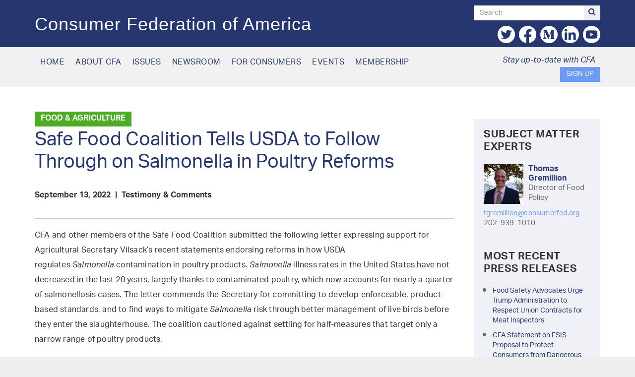

--- FILE ---
content_type: text/html; charset=UTF-8
request_url: https://consumerfed.org/testimonial/safe-food-coalition-tells-usda-to-follow-through-on-salmonella-in-poultry-reforms/
body_size: 84698
content:
<!doctype html>
<html class="no-js" lang="en-US">
    <head>

<!-- Google Tag Manager -->
<script>(function(w,d,s,l,i){w[l]=w[l]||[];w[l].push({'gtm.start':
new Date().getTime(),event:'gtm.js'});var f=d.getElementsByTagName(s)[0],
j=d.createElement(s),dl=l!='dataLayer'?'&l='+l:'';j.async=true;j.src=
'https://www.googletagmanager.com/gtm.js?id='+i+dl;f.parentNode.insertBefore(j,f);
})(window,document,'script','dataLayer','GTM-TXPG945');</script>
<!-- End Google Tag Manager -->

    <meta charset="utf-8">
    <meta http-equiv="x-ua-compatible" content="ie=edge">
    <meta name="viewport" content="width=device-width, initial-scale=1">

    <meta name='robots' content='index, follow, max-image-preview:large, max-snippet:-1, max-video-preview:-1' />

	<!-- This site is optimized with the Yoast SEO plugin v21.5 - https://yoast.com/wordpress/plugins/seo/ -->
	<title>Safe Food Coalition Tells USDA to Follow Through on Salmonella in Poultry Reforms &#183; Consumer Federation of America</title>
	<link rel="canonical" href="https://consumerfed.org/testimonial/safe-food-coalition-tells-usda-to-follow-through-on-salmonella-in-poultry-reforms/" />
	<meta property="og:locale" content="en_US" />
	<meta property="og:type" content="article" />
	<meta property="og:title" content="Safe Food Coalition Tells USDA to Follow Through on Salmonella in Poultry Reforms &#183; Consumer Federation of America" />
	<meta property="og:description" content="CFA and other members of the Safe Food Coalition submitted the following letter expressing support for Agricultural Secretary Vilsack’s recent statements endorsing reforms in how USDA regulates Salmonella contamination in poultry products. Salmonella illness rates in the United States have not decreased in the last 20 years, largely thanks to contaminated poultry, which now accounts for nearly a quarter &hellip; Continued" />
	<meta property="og:url" content="https://consumerfed.org/testimonial/safe-food-coalition-tells-usda-to-follow-through-on-salmonella-in-poultry-reforms/" />
	<meta property="og:site_name" content="Consumer Federation of America" />
	<meta property="article:publisher" content="https://www.facebook.com/ConsumerFederationofAmerica/" />
	<meta property="article:modified_time" content="2022-09-13T21:18:26+00:00" />
	<meta property="og:image" content="https://consumerfed.org/wp-content/uploads/2022/08/Food-Poultry-Inspection.jpg" />
	<meta property="og:image:width" content="2043" />
	<meta property="og:image:height" content="1467" />
	<meta property="og:image:type" content="image/jpeg" />
	<meta name="twitter:card" content="summary_large_image" />
	<meta name="twitter:site" content="@ConsumerFed" />
	<meta name="twitter:label1" content="Est. reading time" />
	<meta name="twitter:data1" content="1 minute" />
	<script type="application/ld+json" class="yoast-schema-graph">{"@context":"https://schema.org","@graph":[{"@type":"WebPage","@id":"https://consumerfed.org/testimonial/safe-food-coalition-tells-usda-to-follow-through-on-salmonella-in-poultry-reforms/","url":"https://consumerfed.org/testimonial/safe-food-coalition-tells-usda-to-follow-through-on-salmonella-in-poultry-reforms/","name":"Safe Food Coalition Tells USDA to Follow Through on Salmonella in Poultry Reforms &#183; Consumer Federation of America","isPartOf":{"@id":"https://consumerfed.org/#website"},"primaryImageOfPage":{"@id":"https://consumerfed.org/testimonial/safe-food-coalition-tells-usda-to-follow-through-on-salmonella-in-poultry-reforms/#primaryimage"},"image":{"@id":"https://consumerfed.org/testimonial/safe-food-coalition-tells-usda-to-follow-through-on-salmonella-in-poultry-reforms/#primaryimage"},"thumbnailUrl":"https://consumerfed.org/wp-content/uploads/2022/08/Food-Poultry-Inspection.jpg","datePublished":"2022-09-13T21:18:12+00:00","dateModified":"2022-09-13T21:18:26+00:00","breadcrumb":{"@id":"https://consumerfed.org/testimonial/safe-food-coalition-tells-usda-to-follow-through-on-salmonella-in-poultry-reforms/#breadcrumb"},"inLanguage":"en-US","potentialAction":[{"@type":"ReadAction","target":["https://consumerfed.org/testimonial/safe-food-coalition-tells-usda-to-follow-through-on-salmonella-in-poultry-reforms/"]}]},{"@type":"ImageObject","inLanguage":"en-US","@id":"https://consumerfed.org/testimonial/safe-food-coalition-tells-usda-to-follow-through-on-salmonella-in-poultry-reforms/#primaryimage","url":"https://consumerfed.org/wp-content/uploads/2022/08/Food-Poultry-Inspection.jpg","contentUrl":"https://consumerfed.org/wp-content/uploads/2022/08/Food-Poultry-Inspection.jpg","width":2043,"height":1467,"caption":"Quality control expert inspecting at food specimen in the laboratory"},{"@type":"BreadcrumbList","@id":"https://consumerfed.org/testimonial/safe-food-coalition-tells-usda-to-follow-through-on-salmonella-in-poultry-reforms/#breadcrumb","itemListElement":[{"@type":"ListItem","position":1,"name":"Home","item":"https://consumerfed.org/"},{"@type":"ListItem","position":2,"name":"Testimonials & Comments","item":"https://consumerfed.org/testimonial/"},{"@type":"ListItem","position":3,"name":"Safe Food Coalition Tells USDA to Follow Through on Salmonella in Poultry Reforms"}]},{"@type":"WebSite","@id":"https://consumerfed.org/#website","url":"https://consumerfed.org/","name":"Consumer Federation of America","description":"Advancing the consumer interest through research, advocacy, and education","publisher":{"@id":"https://consumerfed.org/#organization"},"potentialAction":[{"@type":"SearchAction","target":{"@type":"EntryPoint","urlTemplate":"https://consumerfed.org/?s={search_term_string}"},"query-input":"required name=search_term_string"}],"inLanguage":"en-US"},{"@type":"Organization","@id":"https://consumerfed.org/#organization","name":"Consumer Federation of America","url":"https://consumerfed.org/","logo":{"@type":"ImageObject","inLanguage":"en-US","@id":"https://consumerfed.org/#/schema/logo/image/","url":"https://consumerfed.org/wp-content/uploads/2017/08/CFA-Logo-Large.png","contentUrl":"https://consumerfed.org/wp-content/uploads/2017/08/CFA-Logo-Large.png","width":400,"height":400,"caption":"Consumer Federation of America"},"image":{"@id":"https://consumerfed.org/#/schema/logo/image/"},"sameAs":["https://www.facebook.com/ConsumerFederationofAmerica/","https://twitter.com/ConsumerFed","https://www.linkedin.com/company/54508"]}]}</script>
	<!-- / Yoast SEO plugin. -->


<link rel='dns-prefetch' href='//maxcdn.bootstrapcdn.com' />
<script type="text/javascript">
/* <![CDATA[ */
window._wpemojiSettings = {"baseUrl":"https:\/\/s.w.org\/images\/core\/emoji\/14.0.0\/72x72\/","ext":".png","svgUrl":"https:\/\/s.w.org\/images\/core\/emoji\/14.0.0\/svg\/","svgExt":".svg","source":{"concatemoji":"https:\/\/consumerfed.org\/wp-includes\/js\/wp-emoji-release.min.js?ver=6.4.7"}};
/*! This file is auto-generated */
!function(i,n){var o,s,e;function c(e){try{var t={supportTests:e,timestamp:(new Date).valueOf()};sessionStorage.setItem(o,JSON.stringify(t))}catch(e){}}function p(e,t,n){e.clearRect(0,0,e.canvas.width,e.canvas.height),e.fillText(t,0,0);var t=new Uint32Array(e.getImageData(0,0,e.canvas.width,e.canvas.height).data),r=(e.clearRect(0,0,e.canvas.width,e.canvas.height),e.fillText(n,0,0),new Uint32Array(e.getImageData(0,0,e.canvas.width,e.canvas.height).data));return t.every(function(e,t){return e===r[t]})}function u(e,t,n){switch(t){case"flag":return n(e,"\ud83c\udff3\ufe0f\u200d\u26a7\ufe0f","\ud83c\udff3\ufe0f\u200b\u26a7\ufe0f")?!1:!n(e,"\ud83c\uddfa\ud83c\uddf3","\ud83c\uddfa\u200b\ud83c\uddf3")&&!n(e,"\ud83c\udff4\udb40\udc67\udb40\udc62\udb40\udc65\udb40\udc6e\udb40\udc67\udb40\udc7f","\ud83c\udff4\u200b\udb40\udc67\u200b\udb40\udc62\u200b\udb40\udc65\u200b\udb40\udc6e\u200b\udb40\udc67\u200b\udb40\udc7f");case"emoji":return!n(e,"\ud83e\udef1\ud83c\udffb\u200d\ud83e\udef2\ud83c\udfff","\ud83e\udef1\ud83c\udffb\u200b\ud83e\udef2\ud83c\udfff")}return!1}function f(e,t,n){var r="undefined"!=typeof WorkerGlobalScope&&self instanceof WorkerGlobalScope?new OffscreenCanvas(300,150):i.createElement("canvas"),a=r.getContext("2d",{willReadFrequently:!0}),o=(a.textBaseline="top",a.font="600 32px Arial",{});return e.forEach(function(e){o[e]=t(a,e,n)}),o}function t(e){var t=i.createElement("script");t.src=e,t.defer=!0,i.head.appendChild(t)}"undefined"!=typeof Promise&&(o="wpEmojiSettingsSupports",s=["flag","emoji"],n.supports={everything:!0,everythingExceptFlag:!0},e=new Promise(function(e){i.addEventListener("DOMContentLoaded",e,{once:!0})}),new Promise(function(t){var n=function(){try{var e=JSON.parse(sessionStorage.getItem(o));if("object"==typeof e&&"number"==typeof e.timestamp&&(new Date).valueOf()<e.timestamp+604800&&"object"==typeof e.supportTests)return e.supportTests}catch(e){}return null}();if(!n){if("undefined"!=typeof Worker&&"undefined"!=typeof OffscreenCanvas&&"undefined"!=typeof URL&&URL.createObjectURL&&"undefined"!=typeof Blob)try{var e="postMessage("+f.toString()+"("+[JSON.stringify(s),u.toString(),p.toString()].join(",")+"));",r=new Blob([e],{type:"text/javascript"}),a=new Worker(URL.createObjectURL(r),{name:"wpTestEmojiSupports"});return void(a.onmessage=function(e){c(n=e.data),a.terminate(),t(n)})}catch(e){}c(n=f(s,u,p))}t(n)}).then(function(e){for(var t in e)n.supports[t]=e[t],n.supports.everything=n.supports.everything&&n.supports[t],"flag"!==t&&(n.supports.everythingExceptFlag=n.supports.everythingExceptFlag&&n.supports[t]);n.supports.everythingExceptFlag=n.supports.everythingExceptFlag&&!n.supports.flag,n.DOMReady=!1,n.readyCallback=function(){n.DOMReady=!0}}).then(function(){return e}).then(function(){var e;n.supports.everything||(n.readyCallback(),(e=n.source||{}).concatemoji?t(e.concatemoji):e.wpemoji&&e.twemoji&&(t(e.twemoji),t(e.wpemoji)))}))}((window,document),window._wpemojiSettings);
/* ]]> */
</script>
<link rel='stylesheet' id='sbsw_styles-css' href='https://consumerfed.org/wp-content/plugins/social-wall/css/social-wall.min.css?ver=2.0.2' type='text/css' media='all' />
<link rel='stylesheet' id='sby_styles-css' href='https://consumerfed.org/wp-content/plugins/youtube-feed-pro/css/sb-youtube.min.css?ver=1.4' type='text/css' media='all' />
<style id='wp-emoji-styles-inline-css' type='text/css'>

	img.wp-smiley, img.emoji {
		display: inline !important;
		border: none !important;
		box-shadow: none !important;
		height: 1em !important;
		width: 1em !important;
		margin: 0 0.07em !important;
		vertical-align: -0.1em !important;
		background: none !important;
		padding: 0 !important;
	}
</style>
<link rel='stylesheet' id='wp-block-library-css' href='https://consumerfed.org/wp-includes/css/dist/block-library/style.min.css?ver=6.4.7' type='text/css' media='all' />
<style id='classic-theme-styles-inline-css' type='text/css'>
/*! This file is auto-generated */
.wp-block-button__link{color:#fff;background-color:#32373c;border-radius:9999px;box-shadow:none;text-decoration:none;padding:calc(.667em + 2px) calc(1.333em + 2px);font-size:1.125em}.wp-block-file__button{background:#32373c;color:#fff;text-decoration:none}
</style>
<style id='global-styles-inline-css' type='text/css'>
body{--wp--preset--color--black: #000000;--wp--preset--color--cyan-bluish-gray: #abb8c3;--wp--preset--color--white: #ffffff;--wp--preset--color--pale-pink: #f78da7;--wp--preset--color--vivid-red: #cf2e2e;--wp--preset--color--luminous-vivid-orange: #ff6900;--wp--preset--color--luminous-vivid-amber: #fcb900;--wp--preset--color--light-green-cyan: #7bdcb5;--wp--preset--color--vivid-green-cyan: #00d084;--wp--preset--color--pale-cyan-blue: #8ed1fc;--wp--preset--color--vivid-cyan-blue: #0693e3;--wp--preset--color--vivid-purple: #9b51e0;--wp--preset--gradient--vivid-cyan-blue-to-vivid-purple: linear-gradient(135deg,rgba(6,147,227,1) 0%,rgb(155,81,224) 100%);--wp--preset--gradient--light-green-cyan-to-vivid-green-cyan: linear-gradient(135deg,rgb(122,220,180) 0%,rgb(0,208,130) 100%);--wp--preset--gradient--luminous-vivid-amber-to-luminous-vivid-orange: linear-gradient(135deg,rgba(252,185,0,1) 0%,rgba(255,105,0,1) 100%);--wp--preset--gradient--luminous-vivid-orange-to-vivid-red: linear-gradient(135deg,rgba(255,105,0,1) 0%,rgb(207,46,46) 100%);--wp--preset--gradient--very-light-gray-to-cyan-bluish-gray: linear-gradient(135deg,rgb(238,238,238) 0%,rgb(169,184,195) 100%);--wp--preset--gradient--cool-to-warm-spectrum: linear-gradient(135deg,rgb(74,234,220) 0%,rgb(151,120,209) 20%,rgb(207,42,186) 40%,rgb(238,44,130) 60%,rgb(251,105,98) 80%,rgb(254,248,76) 100%);--wp--preset--gradient--blush-light-purple: linear-gradient(135deg,rgb(255,206,236) 0%,rgb(152,150,240) 100%);--wp--preset--gradient--blush-bordeaux: linear-gradient(135deg,rgb(254,205,165) 0%,rgb(254,45,45) 50%,rgb(107,0,62) 100%);--wp--preset--gradient--luminous-dusk: linear-gradient(135deg,rgb(255,203,112) 0%,rgb(199,81,192) 50%,rgb(65,88,208) 100%);--wp--preset--gradient--pale-ocean: linear-gradient(135deg,rgb(255,245,203) 0%,rgb(182,227,212) 50%,rgb(51,167,181) 100%);--wp--preset--gradient--electric-grass: linear-gradient(135deg,rgb(202,248,128) 0%,rgb(113,206,126) 100%);--wp--preset--gradient--midnight: linear-gradient(135deg,rgb(2,3,129) 0%,rgb(40,116,252) 100%);--wp--preset--font-size--small: 13px;--wp--preset--font-size--medium: 20px;--wp--preset--font-size--large: 36px;--wp--preset--font-size--x-large: 42px;--wp--preset--spacing--20: 0.44rem;--wp--preset--spacing--30: 0.67rem;--wp--preset--spacing--40: 1rem;--wp--preset--spacing--50: 1.5rem;--wp--preset--spacing--60: 2.25rem;--wp--preset--spacing--70: 3.38rem;--wp--preset--spacing--80: 5.06rem;--wp--preset--shadow--natural: 6px 6px 9px rgba(0, 0, 0, 0.2);--wp--preset--shadow--deep: 12px 12px 50px rgba(0, 0, 0, 0.4);--wp--preset--shadow--sharp: 6px 6px 0px rgba(0, 0, 0, 0.2);--wp--preset--shadow--outlined: 6px 6px 0px -3px rgba(255, 255, 255, 1), 6px 6px rgba(0, 0, 0, 1);--wp--preset--shadow--crisp: 6px 6px 0px rgba(0, 0, 0, 1);}:where(.is-layout-flex){gap: 0.5em;}:where(.is-layout-grid){gap: 0.5em;}body .is-layout-flow > .alignleft{float: left;margin-inline-start: 0;margin-inline-end: 2em;}body .is-layout-flow > .alignright{float: right;margin-inline-start: 2em;margin-inline-end: 0;}body .is-layout-flow > .aligncenter{margin-left: auto !important;margin-right: auto !important;}body .is-layout-constrained > .alignleft{float: left;margin-inline-start: 0;margin-inline-end: 2em;}body .is-layout-constrained > .alignright{float: right;margin-inline-start: 2em;margin-inline-end: 0;}body .is-layout-constrained > .aligncenter{margin-left: auto !important;margin-right: auto !important;}body .is-layout-constrained > :where(:not(.alignleft):not(.alignright):not(.alignfull)){max-width: var(--wp--style--global--content-size);margin-left: auto !important;margin-right: auto !important;}body .is-layout-constrained > .alignwide{max-width: var(--wp--style--global--wide-size);}body .is-layout-flex{display: flex;}body .is-layout-flex{flex-wrap: wrap;align-items: center;}body .is-layout-flex > *{margin: 0;}body .is-layout-grid{display: grid;}body .is-layout-grid > *{margin: 0;}:where(.wp-block-columns.is-layout-flex){gap: 2em;}:where(.wp-block-columns.is-layout-grid){gap: 2em;}:where(.wp-block-post-template.is-layout-flex){gap: 1.25em;}:where(.wp-block-post-template.is-layout-grid){gap: 1.25em;}.has-black-color{color: var(--wp--preset--color--black) !important;}.has-cyan-bluish-gray-color{color: var(--wp--preset--color--cyan-bluish-gray) !important;}.has-white-color{color: var(--wp--preset--color--white) !important;}.has-pale-pink-color{color: var(--wp--preset--color--pale-pink) !important;}.has-vivid-red-color{color: var(--wp--preset--color--vivid-red) !important;}.has-luminous-vivid-orange-color{color: var(--wp--preset--color--luminous-vivid-orange) !important;}.has-luminous-vivid-amber-color{color: var(--wp--preset--color--luminous-vivid-amber) !important;}.has-light-green-cyan-color{color: var(--wp--preset--color--light-green-cyan) !important;}.has-vivid-green-cyan-color{color: var(--wp--preset--color--vivid-green-cyan) !important;}.has-pale-cyan-blue-color{color: var(--wp--preset--color--pale-cyan-blue) !important;}.has-vivid-cyan-blue-color{color: var(--wp--preset--color--vivid-cyan-blue) !important;}.has-vivid-purple-color{color: var(--wp--preset--color--vivid-purple) !important;}.has-black-background-color{background-color: var(--wp--preset--color--black) !important;}.has-cyan-bluish-gray-background-color{background-color: var(--wp--preset--color--cyan-bluish-gray) !important;}.has-white-background-color{background-color: var(--wp--preset--color--white) !important;}.has-pale-pink-background-color{background-color: var(--wp--preset--color--pale-pink) !important;}.has-vivid-red-background-color{background-color: var(--wp--preset--color--vivid-red) !important;}.has-luminous-vivid-orange-background-color{background-color: var(--wp--preset--color--luminous-vivid-orange) !important;}.has-luminous-vivid-amber-background-color{background-color: var(--wp--preset--color--luminous-vivid-amber) !important;}.has-light-green-cyan-background-color{background-color: var(--wp--preset--color--light-green-cyan) !important;}.has-vivid-green-cyan-background-color{background-color: var(--wp--preset--color--vivid-green-cyan) !important;}.has-pale-cyan-blue-background-color{background-color: var(--wp--preset--color--pale-cyan-blue) !important;}.has-vivid-cyan-blue-background-color{background-color: var(--wp--preset--color--vivid-cyan-blue) !important;}.has-vivid-purple-background-color{background-color: var(--wp--preset--color--vivid-purple) !important;}.has-black-border-color{border-color: var(--wp--preset--color--black) !important;}.has-cyan-bluish-gray-border-color{border-color: var(--wp--preset--color--cyan-bluish-gray) !important;}.has-white-border-color{border-color: var(--wp--preset--color--white) !important;}.has-pale-pink-border-color{border-color: var(--wp--preset--color--pale-pink) !important;}.has-vivid-red-border-color{border-color: var(--wp--preset--color--vivid-red) !important;}.has-luminous-vivid-orange-border-color{border-color: var(--wp--preset--color--luminous-vivid-orange) !important;}.has-luminous-vivid-amber-border-color{border-color: var(--wp--preset--color--luminous-vivid-amber) !important;}.has-light-green-cyan-border-color{border-color: var(--wp--preset--color--light-green-cyan) !important;}.has-vivid-green-cyan-border-color{border-color: var(--wp--preset--color--vivid-green-cyan) !important;}.has-pale-cyan-blue-border-color{border-color: var(--wp--preset--color--pale-cyan-blue) !important;}.has-vivid-cyan-blue-border-color{border-color: var(--wp--preset--color--vivid-cyan-blue) !important;}.has-vivid-purple-border-color{border-color: var(--wp--preset--color--vivid-purple) !important;}.has-vivid-cyan-blue-to-vivid-purple-gradient-background{background: var(--wp--preset--gradient--vivid-cyan-blue-to-vivid-purple) !important;}.has-light-green-cyan-to-vivid-green-cyan-gradient-background{background: var(--wp--preset--gradient--light-green-cyan-to-vivid-green-cyan) !important;}.has-luminous-vivid-amber-to-luminous-vivid-orange-gradient-background{background: var(--wp--preset--gradient--luminous-vivid-amber-to-luminous-vivid-orange) !important;}.has-luminous-vivid-orange-to-vivid-red-gradient-background{background: var(--wp--preset--gradient--luminous-vivid-orange-to-vivid-red) !important;}.has-very-light-gray-to-cyan-bluish-gray-gradient-background{background: var(--wp--preset--gradient--very-light-gray-to-cyan-bluish-gray) !important;}.has-cool-to-warm-spectrum-gradient-background{background: var(--wp--preset--gradient--cool-to-warm-spectrum) !important;}.has-blush-light-purple-gradient-background{background: var(--wp--preset--gradient--blush-light-purple) !important;}.has-blush-bordeaux-gradient-background{background: var(--wp--preset--gradient--blush-bordeaux) !important;}.has-luminous-dusk-gradient-background{background: var(--wp--preset--gradient--luminous-dusk) !important;}.has-pale-ocean-gradient-background{background: var(--wp--preset--gradient--pale-ocean) !important;}.has-electric-grass-gradient-background{background: var(--wp--preset--gradient--electric-grass) !important;}.has-midnight-gradient-background{background: var(--wp--preset--gradient--midnight) !important;}.has-small-font-size{font-size: var(--wp--preset--font-size--small) !important;}.has-medium-font-size{font-size: var(--wp--preset--font-size--medium) !important;}.has-large-font-size{font-size: var(--wp--preset--font-size--large) !important;}.has-x-large-font-size{font-size: var(--wp--preset--font-size--x-large) !important;}
.wp-block-navigation a:where(:not(.wp-element-button)){color: inherit;}
:where(.wp-block-post-template.is-layout-flex){gap: 1.25em;}:where(.wp-block-post-template.is-layout-grid){gap: 1.25em;}
:where(.wp-block-columns.is-layout-flex){gap: 2em;}:where(.wp-block-columns.is-layout-grid){gap: 2em;}
.wp-block-pullquote{font-size: 1.5em;line-height: 1.6;}
</style>
<link rel='stylesheet' id='cff_carousel_css-css' href='https://consumerfed.org/wp-content/plugins/cff-extensions/cff-carousel/css/carousel.css?ver=1.2' type='text/css' media='all' />
<link rel='stylesheet' id='ctf_styles-css' href='https://consumerfed.org/wp-content/plugins/custom-twitter-feeds-pro/css/ctf-styles.min.css?ver=2.3.1' type='text/css' media='all' />
<link rel='stylesheet' id='widgetopts-styles-css' href='https://consumerfed.org/wp-content/plugins/widget-options/assets/css/widget-options.css' type='text/css' media='all' />
<link rel='stylesheet' id='cff-css' href='https://consumerfed.org/wp-content/plugins/custom-facebook-feed-pro/assets/css/cff-style.css?ver=3.19.4' type='text/css' media='all' />
<link rel='stylesheet' id='sb-font-awesome-css' href='https://maxcdn.bootstrapcdn.com/font-awesome/4.7.0/css/font-awesome.min.css' type='text/css' media='all' />
<link rel='stylesheet' id='sage_css-css' href='https://consumerfed.org/wp-content/themes/consumer-fed/dist/styles/theme.min.css' type='text/css' media='all' />
<script type="text/javascript" src="https://consumerfed.org/wp-includes/js/jquery/jquery.min.js?ver=3.7.1" id="jquery-core-js"></script>
<script type="text/javascript" src="https://consumerfed.org/wp-includes/js/jquery/jquery-migrate.min.js?ver=3.4.1" id="jquery-migrate-js"></script>
<script type="text/javascript" src="https://consumerfed.org/wp-content/themes/consumer-fed/dist/scripts/theme.min.js" id="bootstrap-js"></script>
<link rel="https://api.w.org/" href="https://consumerfed.org/wp-json/" /><link rel="EditURI" type="application/rsd+xml" title="RSD" href="https://consumerfed.org/xmlrpc.php?rsd" />
<meta name="generator" content="WordPress 6.4.7" />
<link rel='shortlink' href='https://consumerfed.org/?p=25197' />
<link rel="alternate" type="application/json+oembed" href="https://consumerfed.org/wp-json/oembed/1.0/embed?url=https%3A%2F%2Fconsumerfed.org%2Ftestimonial%2Fsafe-food-coalition-tells-usda-to-follow-through-on-salmonella-in-poultry-reforms%2F" />
<!-- BBI NAMESPACE INIT -->
<script>
(function (o) {
	window.bbiAsyncInit = function (bbi) {
		bbi.yield(o).init({
			pageEditorUrlRegex: 'wp-admin'
		});
	}
})(window.bbiAsyncInit);
</script>

<!-- BBI NAMESPACE -->
<script>
(function(a,p,i,s) {
 a.getElementById(i)||(s=a.createElement(p),
 s.id=i,s.src="//api.blackbaud.com/bbi?v=1.1.0",
 a.getElementsByTagName("head")[0].appendChild(s)
)}(document, "script", "bbi-namespace", null));
</script>

<!-- CUSTOM SCRIPTS -->
            <meta data-bbi-src="https://consumerfed.org/wp-content/plugins/blackbaud-assistant/assets/js/BBI.BlackbaudWP.js">
            <meta data-bbi-src="https://consumerfed.org/wp-content/plugins/consumer-fed/assets/js/bbi-consumer-fed.js">
    <!-- Custom Facebook Feed JS vars -->
<script type="text/javascript">
var cffsiteurl = "https://consumerfed.org/wp-content/plugins";
var cffajaxurl = "https://consumerfed.org/wp-admin/admin-ajax.php";


var cfflinkhashtags = "true";
</script>
<link rel="icon" href="https://consumerfed.org/wp-content/uploads/2019/09/cropped-Capture-32x32.jpg" sizes="32x32" />
<link rel="icon" href="https://consumerfed.org/wp-content/uploads/2019/09/cropped-Capture-192x192.jpg" sizes="192x192" />
<link rel="apple-touch-icon" href="https://consumerfed.org/wp-content/uploads/2019/09/cropped-Capture-180x180.jpg" />
<meta name="msapplication-TileImage" content="https://consumerfed.org/wp-content/uploads/2019/09/cropped-Capture-270x270.jpg" />
		<style type="text/css" id="wp-custom-css">
			div#logo h1 {font-family:'open-sans', sans-serif; font-weight: 400;}

#logo>a>img { display:none;}

.page-header.centered h1 {text-align: center;}
.page-header.centered-large h1 {text-align: center; font-size: 280%;}

#media .jumbotron {background-color: rgba(255,255,255,0.9);}

/*Header Social */
.affix #header-social {display: none;}
#header-social {width: 215px; height: 36px; margin: -4px auto 26px; padding: 0;}
#header-social li {margin: -6px 4px 0; padding: 0; list-style-type: none; display: inline-block; width: 35px; height: 42px; overflow: hidden; line-height: 0;}
#header-social li a {font-size: 4px; line-height: 4px; color: #26376f; text-align: center; padding: 2px 0 36px; display: inline-block; width: 35px; background-color: #fff; background: url("https://consumerfed.org/wp-content/themes/consumer-fed/src/images/social-logo-sprite.png") no-repeat -70px 0;}
#header-social li a:hover,
#header-social li a:active {background-position: -70px -41px; text-decoration: none;}
#header-social li.hs-twitter a {background-position: -35px 0;}
#header-social li.hs-twitter a:hover,
#header-social li.hs-twitter a:active {background-position: -35px -41px;}
#header-social li.hs-linkedin a {background-position: 0 0;}
#header-social li.hs-linkedin a:hover,
#header-social li.hs-linkedin a:active {background-position: 0 -41px;}
#header-social li.hs-youtube a {background-position: -105px 0;}
#header-social li.hs-youtube a:hover,
#header-social li.hs-youtube a:active {background-position: -105px -41px;}
#header-social li.hs-medium a {background-position: -140px 0;}
#header-social li.hs-medium a:hover,
#header-social li.hs-medium a:active {background-position: -140px -41px;}

body.page-id-4542 #main {text-align: center; padding-top: 1px;}
body.page-id-4542 #main img {display: inline-block; margin-bottom: 16px;}
body.page-id-4542 #main p {line-height: 23px;}
body.page-id-4542 #main img.wp-image-11893 {float: none; margin: 0; display: inline;}
body.page-id-4542 #main hr {border-top-color: #CCC; margin-bottom: 42px; width: 55%;}

@media only screen and (min-width: 992px) {
	body.page-id-4542 #main {text-align: left;}
	body.page-id-4542 #main img {float: left; margin: 0 22px 30px 0;}
	body.page-id-4542 #main hr {width: 100%; clear: both;}
}

#important-notice {width: 80%; padding: 15px 5%; background-color: #fff; border: 3px solid #26376f; border-radius: 10px; margin: 30px auto -50px;}
#important-notice a {color: #cc0000; text-decoration: none; font-size: 18px; font-weight: bold;}

#media .jumbotron h3 {font-weight: bold;}
#media .jumbotron div.header-text {background-color: rgba(255,255,255,0.9); padding: 30px 30px 15px; margin-bottom: 30px;}
#new-events {background-color: #fff;}
#new-events h1 {margin: 0 4%;}
#new-events h2 {font-size: 28px; margin: 10px 0 6px;}
#new-events h3 {color: #4cac23; font-weight: normal; margin: 0 0 6px;}
#new-events p {margin-bottom: 0; line-height: 1.6; font-weight: bold; color: #26376f;}
#new-events a.event-thumb img {width: 100%; max-width: 700px; height: auto;}
#new-events div.event {padding: 15px 4% 25px; background-color: #fff;}
#new-events div.wrapper::after {display: block; content: ""; clear: both;}
#new-events .button {margin-top: 14px; display: inline-block; text-decoration-color: #fff; border: 4px solid #6d9af5; padding: 6px 15px; color: #6d9af5; font-size: 14px; text-transform: uppercase;}
#new-events .button:hover {background-color: #6d9af5; color: #fff; text-decoration-color: #6d9af5;}

/* Custom Event Backgrounds - based on .page-id-XXXX */
body.page-id-22782 #content {background:url(https://consumerfed.org/wp-content/uploads/2021/10/cca-background.png) no-repeat fixed center; -webkit-background-size: cover; -moz-background-size: cover; -o-background-size: cover; background-size: cover;}

.cfa-events-section.sponsors {border: 1px solid #eee; border-left: none; border-right: none; margin: 55px 0 45px; padding: 20px 0 0 0;}

.cfa-events-section.sponsors h3 {font-size: 1.2em; color: #26376f; margin-top: 48px;}
.cfa-events-section.sponsors p {font-size: 1.5em; font-weight: 300; margin: 20px}

	div.header-image img {display: none; width: 100%; height: auto; margin-bottom: 30px;}

.video-container { position: relative; padding-bottom: 56.25%; padding-top: 30px; height: 0; overflow: hidden; }

.video-wrapper {text-align: center;}
.video-container {max-width: 900px; margin: 0 auto; background-color: #eee; margin-bottom: 20px;}
.video-container iframe, .video-container object, .video-container embed { position: absolute; top: 0; left: 0; width: 100%; height: 100%;} /* Courtesy of https://avexdesigns.com/blog/responsive-youtube-embed */

div.event-header-buttons {}
div.event-header-buttons a {margin: 0 4px 9px !important;}
a.event-header-link {font-size: 16px; color: #26376f; font-weight: bold; text-decoration: underline;}
a.event-header-link:hover {color: #6d9af5;}
a.event-header-link.safety {font-size: 24px;}

.cfa-events-content.lead-alt::before {border: none !important;}
.buttons a {display: inline-block; background-color: #26376f; color: #fff; padding: 15px 8px; margin: 12px 10px 12px; width: 150px; border-radius: 12px;}
.special-logo {background-color: #004379; padding: 20px 10px; margin: -50px 0 30px;}
.special-logo img {width: 100%; height: auto;}
.event-cols p {margin: 18px 0 0;}
.event-cols p.trouble {font-style: italic; font-size: 16px;}
.event-cols div.event-col-left,
.event-cols div.event-col-right {padding-bottom: 30px; overflow: hidden;}
.event-cols div.twitter-feed {background-color: #eee; padding: 15px; border-radius: 12px;}
.event-cols div.twitter-feed h2 {font-size: 20px; margin: 11px 0;}
.twitter-header {padding-bottom: 10px; margin-top: 0; text-align: center; color: #26376f; font-size: 200%; font-family: PT Serif;}
.hashtags {text-align: center; color: #26376f; font: 16px/1em PT Serif;}

.page-template-template-virtual-event #sidebar > div.addthis_sharing_toolbox {display: none;}
.page-template-template-virtual-event .special-logo {margin-top: 0;}
.page-template-template-virtual-event #content-cfa-events > div > h1 {margin-top: -10px;}
.page-template-template-virtual-event #sidebar > div.navbar.navbar-default {display: none;}
.page-template-template-virtual-event	.event-cols div.event-col-right {margin-bottom: 0;}
.page-template-template-virtual-event	.event-cols p {margin-bottom: 12px;}

.nav-experts .expert-contact a {font-size: 14px;}

@media only screen and (min-width: 750px) {
	#new-events div.event {width: 50%; float: left; min-height: 411px;}
	#new-events div.event-3 {clear: left;}
	div.header-image img {display: inline-block;}
	div.header-image .header-image-text {display: none;}
.page-template-template-virtual-event	#content-cfa-events > div {padding-top: 0;}
}

@media only screen and (min-width: 768px) {
body.postid-4673 #media .jumbotron h1 {font-size: 44px;}
#header-social {display: block; position: absolute; top: 56px; right: 16px;}
div#logo {background-position: 222px 64px; background-size: 200px auto; padding-bottom: 17px; margin-bottom: 0;}
div#logo h1 {font-size: 25px;}
#search {padding: 0; margin-top: -4px}
#search .search-field {height: 30px; font-size: 14px;}
	#search .search-submit {height: 30px; padding: 3px 8px;}
#important-notice {margin-top: -10px;}
#important-notice a {font-size: 24px;}
			#nav-global {width: 88%;}
	#nav-newsletter {width: 16%; margin-left: -4%;}	#nav-newsletter .btn {font-size: 13px;}
#nav-newsletter .btn .fa-envelope {display:none;}
	#footer-resources div ul li .thumbnail, 	#footer-resources div ul li .thumbnail img {display: inline-block !important;}
	#footer-resources div ul li {float: none !important; margin: 0 auto; display: inline-table !important;}
	#footer-resources .nav > li {width: 28%;}
}

@media only screen and (min-width: 992px) {
div#logo {background-position: 264px 68px; background-size: auto;}
div#logo h1 {font-size: 36px;}
#nav-global {width: 86%;}
#nav-newsletter {width: 15%; margin-left: -1%;} #nav-newsletter .btn {font-size: 14.4px;}
.special-logo img {width: 90%;}
.event-cols div.event-col-left {width: 63%; float: left; padding-bottom: 0;}
.event-cols div.event-col-right {width: 34%; float: right; margin-left: 3%; margin-bottom: -180px;}
.event-cols:after {content: ""; display: table; clear: both;}
	.event-cols div.twitter-feed {margin-top: -40px;}
	#nav .nav>li>a {font-size:16px;}
	#header>div .container {margin-bottom:10px;}
}

@media only screen and (min-width: 1200px) {
	#nav-global {width: 73%;}
	#nav-newsletter {width: 27%; margin-left: 0;}
		#nav-newsletter .btn .fa-envelope {display:none;}
		.event-cols div.twitter-feed {margin-top: -90px;}
}

.aligncenter, div.aligncenter {
display: block;
margin-left: auto;
margin-right: auto;
}
.alignleft {
float: left;
}
.alignright {
float: right;
}		</style>
		
    <script src="//use.typekit.net/njt5oou.js"></script>
    <script>try{Typekit.load({ async: true });}catch(e){}</script>

    <link rel="stylesheet" href="/wp-content/themes/consumer-fed/dist/styles/support.css">
</head>    <body class="testimonial-template-default single single-testimonial postid-25197 safe-food-coalition-tells-usda-to-follow-through-on-salmonella-in-poultry-reforms sidebar-primary">

<!-- Google Tag Manager (noscript) -->
<noscript><iframe src="https://www.googletagmanager.com/ns.html?id=GTM-TXPG945"
height="0" width="0" style="display:none;visibility:hidden"></iframe></noscript>
<!-- End Google Tag Manager (noscript) -->

        <!-- ADD THIS -->
        <script>
        var addthis_share = {
            title: "Safe Food Coalition Tells USDA to Follow Through on Salmonella in Poultry Reforms",
        	passthrough : {
        		twitter: {
        			via: "ConsumerFed"
        		}
        	}
        };
        </script>
        <script src="//s7.addthis.com/js/300/addthis_widget.js#pubid=ra-560468b5f735f7b8" async="async"></script>
		<link href="https://fonts.googleapis.com/css?family=EB+Garamond:400,600" rel="stylesheet">
       
        <!--[if lt IE 9]>
            <div class="alert alert-warning">
                You are using an <strong>outdated</strong> browser. Please <a href="http://browsehappy.com/">upgrade your browser</a> to improve your experience.            </div>
        <![endif]-->


        <!-- HEADER -->
        <div class="visible-print-block">
    <div class="container">
        <p><img src="https://consumerfed.org/wp-content/themes/consumer-fed/dist/images/print-logo.png"></p>
    </div>
</div>
<header id="header" class="navbar navbar-static-top navbar-inverse">
    <div data-spy="affix" data-offset-top="300">
        <div class="container">
            <div class="row">
                <div class="col-sm-9">
                    <div id="logo">
                        <a href="https://consumerfed.org/"><img src="https://consumerfed.org/wp-content/themes/consumer-fed/dist/images/logo.png"></a>
                        <h1>Consumer Federation of America</h1>
                    </div>
                </div>
                <ul id="header-social"><li class="hs-twitter"><a target="_blank" title="Twitter" href="https://twitter.com/ConsumerFed">Twitter</a></li><li class="hs-facebook"><a target="_blank" title="Facebook" href="https://www.facebook.com/ConsumerFederationofAmerica?fref=ts">Facebook</a></li><li class="hs-medium"><a target="_blank" title="Medium" href="https://medium.com/@cfastaffofficial">Medium</a></li><li class="hs-linkedin"><a target="_blank" title="LinkedIn" href="https://www.linkedin.com/company/54508?trk=prof-exp-company-name">LinkedIn</a></li><li class="hs-youtube"><a target="_blank" title="YouTube" href="https://www.youtube.com/channel/UCRg0FU8NXUcAx5cXN0xjjkQ">YouTube</a></li></ul>
                <div id="mobile-tools" class="navbar-collapse">
                    <button type="button" class="navbar-toggle navbar-toggle-main" data-toggle="collapse" data-target="#nav">
                        <span class="sr-only">Toggle navigation</span>
                        <span class="icon-bar"></span>
                        <span class="icon-bar"></span>
                        <span class="icon-bar"></span>
                    </button>
                    <span class="navbar-toggle-title">Main Menu</span>
                    <button type="button" class="navbar-toggle navbar-toggle-utility" data-toggle="collapse" data-target="#utility">
                        <span class="sr-only">Toggle search</span>
                        <span class="fa fa-search"></span>
                    </button>
                </div>
                <div class="col-sm-3">
                    <nav id="utility" class="navbar-collapse collapse">
                        <div id="search">
                            <form role="search" method="get" class="search-form form-inline" action="https://consumerfed.org/">
    <label class="sr-only">Search for:</label>
    <div class="input-group">
        <input type="search" value="" name="s" class="search-field form-control" placeholder="Search" required>
        <span class="input-group-btn">
            <button type="submit" class="search-submit btn btn-default"><span class="fa fa-search fa-icon-only"></span><span class="sr-only">Search</span></button>
        </span>
    </div>
</form>
                        </div>
                    </nav>
                </div>
            </div>
        </div>
        <nav id="nav" class="navbar-collapse collapse">
            <div class="container">
                <div class="row">
                    <div
                        id="nav-global"
                        class="col-sm-9 col-lg-7"
                        data-bbi-app="ConsumerFed"
                        data-bbi-action="Columnize"
                        data-columns="5"
                        data-last-never-tallest="true">
                                                    <div class="menu-primary-navigation-container"><ul id="menu-primary-navigation" class="nav navbar-nav"><li id="menu-item-29100" class="menu-item menu-item-type-post_type menu-item-object-page menu-item-home menu-item-29100"><a href="https://consumerfed.org/">Home</a></li>
<li id="menu-item-10" class="menu-item menu-item-type-post_type menu-item-object-page current-testimonial-parent menu-item-has-children menu-item-10"><a href="https://consumerfed.org/about-cfa/">About CFA</a>
<ul class="sub-menu">
	<li id="menu-item-4564" class="menu-item menu-item-type-post_type menu-item-object-page menu-item-4564"><a href="https://consumerfed.org/overview/">Overview</a></li>
	<li id="menu-item-9721" class="menu-item menu-item-type-post_type menu-item-object-page menu-item-9721"><a href="https://consumerfed.org/history/">History</a></li>
	<li id="menu-item-4563" class="menu-item menu-item-type-post_type menu-item-object-page menu-item-4563"><a href="https://consumerfed.org/membership/">Membership</a></li>
	<li id="menu-item-24677" class="menu-item menu-item-type-post_type menu-item-object-page menu-item-24677"><a href="https://consumerfed.org/national-members/">National Members</a></li>
	<li id="menu-item-10704" class="menu-item menu-item-type-post_type menu-item-object-page menu-item-10704"><a href="https://consumerfed.org/state-and-local-agencies/">State and Local Agencies</a></li>
	<li id="menu-item-4567" class="menu-item menu-item-type-post_type menu-item-object-page menu-item-4567"><a href="https://consumerfed.org/state-and-local-groups/">State and Local Groups</a></li>
	<li id="menu-item-5786" class="hidden menu-item menu-item-type-post_type menu-item-object-page menu-item-5786"><a href="https://consumerfed.org/state-and-local-members/">Find a State and Local Member by Region</a></li>
	<li id="menu-item-4562" class="menu-item menu-item-type-post_type menu-item-object-page menu-item-4562"><a href="https://consumerfed.org/consumer-cooperatives/">Consumer Cooperatives</a></li>
	<li id="menu-item-26267" class="menu-item menu-item-type-post_type menu-item-object-page menu-item-26267"><a href="https://consumerfed.org/cfa-recognition-members/">CFA Recognition Members</a></li>
	<li id="menu-item-4560" class="menu-item menu-item-type-post_type menu-item-object-page menu-item-4560"><a href="https://consumerfed.org/board-of-directors/">Board of Directors</a></li>
	<li id="menu-item-4566" class="menu-item menu-item-type-post_type menu-item-object-page menu-item-4566"><a href="https://consumerfed.org/staff/">Staff</a></li>
	<li id="menu-item-15704" class="menu-item menu-item-type-post_type menu-item-object-page menu-item-15704"><a href="https://consumerfed.org/careers/">Careers</a></li>
</ul>
</li>
<li id="menu-item-13" class="mega-menu menu-item menu-item-type-post_type menu-item-object-page menu-item-has-children menu-item-13"><a href="https://consumerfed.org/issues/">Issues</a>
<ul class="sub-menu">
	<li id="menu-item-40" class="menu-item menu-item-type-taxonomy menu-item-object-category menu-item-has-children menu-item-40"><a href="https://consumerfed.org/issues/banking-and-credit/">Banking &#038; Credit</a>
	<ul class="sub-menu">
		<li id="menu-item-5482" class="menu-item menu-item-type-taxonomy menu-item-object-category menu-item-5482"><a href="https://consumerfed.org/issues/banking-and-credit/auto-loans/">Auto Loans</a></li>
		<li id="menu-item-5483" class="menu-item menu-item-type-taxonomy menu-item-object-category menu-item-5483"><a href="https://consumerfed.org/issues/banking-and-credit/protection-bureau/">Consumer Financial Protection Bureau</a></li>
		<li id="menu-item-5484" class="menu-item menu-item-type-taxonomy menu-item-object-category menu-item-5484"><a href="https://consumerfed.org/issues/banking-and-credit/credit-cards/">Credit Cards</a></li>
		<li id="menu-item-5485" class="menu-item menu-item-type-taxonomy menu-item-object-category menu-item-5485"><a href="https://consumerfed.org/issues/banking-and-credit/credit-scores/">Credit Scores/Reporting</a></li>
		<li id="menu-item-5486" class="menu-item menu-item-type-taxonomy menu-item-object-category menu-item-5486"><a href="https://consumerfed.org/issues/banking-and-credit/debt/">Debt</a></li>
		<li id="menu-item-5487" class="menu-item menu-item-type-taxonomy menu-item-object-category menu-item-5487"><a href="https://consumerfed.org/issues/banking-and-credit/payday/">Payday/High-cost Loans</a></li>
		<li id="menu-item-41" class="menu-item menu-item-type-taxonomy menu-item-object-category menu-item-41"><a href="https://consumerfed.org/issues/banking-and-credit/payments/">Payments</a></li>
		<li id="menu-item-5489" class="menu-item menu-item-type-taxonomy menu-item-object-category menu-item-5489"><a href="https://consumerfed.org/issues/banking-and-credit/tax-preparation/">RALs/Tax Preparation</a></li>
		<li id="menu-item-23823" class="menu-item menu-item-type-taxonomy menu-item-object-category menu-item-23823"><a href="https://consumerfed.org/issues/banking-and-credit/student-loans/">Student Loans</a></li>
	</ul>
</li>
	<li id="menu-item-5490" class="menu-item menu-item-type-taxonomy menu-item-object-category menu-item-has-children menu-item-5490"><a href="https://consumerfed.org/issues/communications/">Communications</a>
	<ul class="sub-menu">
		<li id="menu-item-5491" class="menu-item menu-item-type-taxonomy menu-item-object-category menu-item-5491"><a href="https://consumerfed.org/issues/communications/internet/">Internet</a></li>
		<li id="menu-item-5492" class="menu-item menu-item-type-taxonomy menu-item-object-category menu-item-5492"><a href="https://consumerfed.org/issues/communications/media-concentration/">Media Concentration</a></li>
		<li id="menu-item-5493" class="menu-item menu-item-type-taxonomy menu-item-object-category menu-item-5493"><a href="https://consumerfed.org/issues/communications/telephone/">Telephone</a></li>
	</ul>
</li>
	<li id="menu-item-5494" class="menu-item menu-item-type-taxonomy menu-item-object-category menu-item-has-children menu-item-5494"><a href="https://consumerfed.org/issues/competition-and-regulation/">Competition &amp; Regulation</a>
	<ul class="sub-menu">
		<li id="menu-item-5495" class="menu-item menu-item-type-taxonomy menu-item-object-category menu-item-5495"><a href="https://consumerfed.org/issues/competition-and-regulation/antitrust/">Antitrust</a></li>
		<li id="menu-item-5496" class="menu-item menu-item-type-taxonomy menu-item-object-category menu-item-5496"><a href="https://consumerfed.org/issues/competition-and-regulation/intellectual-property-rights/">Intellectual Property Rights</a></li>
		<li id="menu-item-5497" class="menu-item menu-item-type-taxonomy menu-item-object-category menu-item-5497"><a href="https://consumerfed.org/issues/competition-and-regulation/regulatory-reform/">Regulatory Reform</a></li>
	</ul>
</li>
	<li id="menu-item-5498" class="menu-item menu-item-type-taxonomy menu-item-object-category menu-item-has-children menu-item-5498"><a href="https://consumerfed.org/issues/consumer-protection/">Consumer Protection</a>
	<ul class="sub-menu">
		<li id="menu-item-25669" class="menu-item menu-item-type-taxonomy menu-item-object-category menu-item-25669"><a href="https://consumerfed.org/issues/consumer-protection/airline/">Airline</a></li>
		<li id="menu-item-5499" class="menu-item menu-item-type-taxonomy menu-item-object-category menu-item-5499"><a href="https://consumerfed.org/issues/consumer-protection/auto-service/">Auto Sales/Service</a></li>
		<li id="menu-item-5500" class="menu-item menu-item-type-taxonomy menu-item-object-category menu-item-5500"><a href="https://consumerfed.org/issues/consumer-protection/civil-justice/">Civil Justice</a></li>
		<li id="menu-item-5501" class="menu-item menu-item-type-taxonomy menu-item-object-category menu-item-5501"><a href="https://consumerfed.org/issues/consumer-protection/consumer-complaints/">Consumer Complaints</a></li>
		<li id="menu-item-18992" class="menu-item menu-item-type-taxonomy menu-item-object-category menu-item-18992"><a href="https://consumerfed.org/issues/covid-19/">COVID-19</a></li>
		<li id="menu-item-5502" class="menu-item menu-item-type-taxonomy menu-item-object-category menu-item-5502"><a href="https://consumerfed.org/issues/consumer-protection/fraud/">Fraud</a></li>
		<li id="menu-item-16046" class="menu-item menu-item-type-taxonomy menu-item-object-category menu-item-16046"><a href="https://consumerfed.org/issues/consumer-protection/funerals/">Funerals</a></li>
		<li id="menu-item-10070" class="menu-item menu-item-type-taxonomy menu-item-object-category menu-item-10070"><a href="https://consumerfed.org/issues/consumer-protection/pricing-disclosures/">Pricing/Disclosures</a></li>
		<li id="menu-item-5503" class="menu-item menu-item-type-taxonomy menu-item-object-category menu-item-5503"><a href="https://consumerfed.org/issues/consumer-protection/trade/">Trade</a></li>
	</ul>
</li>
	<li id="menu-item-4697" class="menu-item menu-item-type-taxonomy menu-item-object-category menu-item-has-children menu-item-4697"><a href="https://consumerfed.org/issues/energy/">Energy</a>
	<ul class="sub-menu">
		<li id="menu-item-4698" class="menu-item menu-item-type-taxonomy menu-item-object-category menu-item-4698"><a href="https://consumerfed.org/issues/energy/electricity/">Electricity</a></li>
		<li id="menu-item-4699" class="menu-item menu-item-type-taxonomy menu-item-object-category menu-item-4699"><a href="https://consumerfed.org/issues/energy/home-energy/">Home Energy</a></li>
		<li id="menu-item-4700" class="menu-item menu-item-type-taxonomy menu-item-object-category menu-item-4700"><a href="https://consumerfed.org/issues/energy/motor-vehicle-fuel-efficiency/">Motor Vehicle Fuel Efficiency</a></li>
	</ul>
</li>
	<li id="menu-item-5711" class="menu-item menu-item-type-taxonomy menu-item-object-category current-testimonial-ancestor current-menu-parent current-testimonial-parent menu-item-has-children menu-item-5711"><a href="https://consumerfed.org/issues/food-and-agriculture/">Food &amp; Agriculture</a>
	<ul class="sub-menu">
		<li id="menu-item-5714" class="menu-item menu-item-type-taxonomy menu-item-object-category current-testimonial-ancestor current-menu-parent current-testimonial-parent menu-item-5714"><a href="https://consumerfed.org/issues/food-and-agriculture/meat-inspection/">Meat/Poultry Inspection</a></li>
		<li id="menu-item-5713" class="menu-item menu-item-type-taxonomy menu-item-object-category menu-item-5713"><a href="https://consumerfed.org/issues/food-and-agriculture/fda/">Food and Drug Administration</a></li>
		<li id="menu-item-5716" class="menu-item menu-item-type-taxonomy menu-item-object-category menu-item-5716"><a href="https://consumerfed.org/issues/food-and-agriculture/other-food-safety-issues/">Other Food Safety Issues</a></li>
		<li id="menu-item-5712" class="menu-item menu-item-type-taxonomy menu-item-object-category menu-item-5712"><a href="https://consumerfed.org/issues/food-and-agriculture/food-prices/">Ag Policy/Food Prices</a></li>
		<li id="menu-item-5715" class="menu-item menu-item-type-taxonomy menu-item-object-category menu-item-5715"><a href="https://consumerfed.org/issues/food-and-agriculture/nutrition/">Nutrition</a></li>
		<li id="menu-item-17627" class="menu-item menu-item-type-taxonomy menu-item-object-category current-testimonial-ancestor current-menu-parent current-testimonial-parent menu-item-17627"><a href="https://consumerfed.org/issues/food-and-agriculture/safe-food-coalition/">Safe Food Coalition</a></li>
	</ul>
</li>
	<li id="menu-item-5718" class="menu-item menu-item-type-taxonomy menu-item-object-category menu-item-has-children menu-item-5718"><a href="https://consumerfed.org/issues/housing/">Housing</a>
	<ul class="sub-menu">
		<li id="menu-item-5721" class="menu-item menu-item-type-taxonomy menu-item-object-category menu-item-5721"><a href="https://consumerfed.org/issues/housing/homeownership/">Homeownership</a></li>
		<li id="menu-item-5722" class="menu-item menu-item-type-taxonomy menu-item-object-category menu-item-5722"><a href="https://consumerfed.org/issues/housing/mortgages/">Mortgages</a></li>
		<li id="menu-item-5723" class="menu-item menu-item-type-taxonomy menu-item-object-category menu-item-5723"><a href="https://consumerfed.org/issues/housing/real-estate/">Real Estate Brokerage</a></li>
		<li id="menu-item-5720" class="menu-item menu-item-type-taxonomy menu-item-object-category menu-item-5720"><a href="https://consumerfed.org/issues/housing/gse/">GSE&#8217;s</a></li>
	</ul>
</li>
	<li id="menu-item-5724" class="menu-item menu-item-type-taxonomy menu-item-object-category menu-item-has-children menu-item-5724"><a href="https://consumerfed.org/issues/insurance/">Insurance</a>
	<ul class="sub-menu">
		<li id="menu-item-5725" class="menu-item menu-item-type-taxonomy menu-item-object-category menu-item-5725"><a href="https://consumerfed.org/issues/insurance/auto-insurance/">Auto Insurance</a></li>
		<li id="menu-item-5727" class="menu-item menu-item-type-taxonomy menu-item-object-category menu-item-5727"><a href="https://consumerfed.org/issues/insurance/homeowners-insurance/">Home Insurance</a></li>
		<li id="menu-item-5729" class="menu-item menu-item-type-taxonomy menu-item-object-category menu-item-5729"><a href="https://consumerfed.org/issues/insurance/life-credit-disability-insurance/">Life/Annuities/Credit/ Disability</a></li>
		<li id="menu-item-5730" class="menu-item menu-item-type-taxonomy menu-item-object-category menu-item-5730"><a href="https://consumerfed.org/issues/insurance/malpractice-insurance/">Medical Malpractice/Tort</a></li>
		<li id="menu-item-5728" class="menu-item menu-item-type-taxonomy menu-item-object-category menu-item-5728"><a href="https://consumerfed.org/issues/insurance/insurer-practices-insurance/">Insurer Practices/Profits</a></li>
		<li id="menu-item-5726" class="menu-item menu-item-type-taxonomy menu-item-object-category menu-item-5726"><a href="https://consumerfed.org/issues/insurance/federal-regulation/">Federal Regulation</a></li>
		<li id="menu-item-9486" class="menu-item menu-item-type-taxonomy menu-item-object-category menu-item-9486"><a href="https://consumerfed.org/issues/insurance/state-regulation/">State Regulation</a></li>
	</ul>
</li>
	<li id="menu-item-5731" class="menu-item menu-item-type-taxonomy menu-item-object-category menu-item-has-children menu-item-5731"><a href="https://consumerfed.org/issues/investor-protection/">Investor Protection</a>
	<ul class="sub-menu">
		<li id="menu-item-5732" class="menu-item menu-item-type-taxonomy menu-item-object-category menu-item-5732"><a href="https://consumerfed.org/issues/investor-protection/corporate-governance/">Corporate Governance</a></li>
		<li id="menu-item-5733" class="menu-item menu-item-type-taxonomy menu-item-object-category menu-item-5733"><a href="https://consumerfed.org/issues/investor-protection/investment-products/">Investment Products</a></li>
		<li id="menu-item-5734" class="menu-item menu-item-type-taxonomy menu-item-object-category menu-item-5734"><a href="https://consumerfed.org/issues/investor-protection/investment-professionals/">Investment Professionals</a></li>
		<li id="menu-item-5735" class="menu-item menu-item-type-taxonomy menu-item-object-category menu-item-5735"><a href="https://consumerfed.org/issues/investor-protection/market-regulation/">Market Regulation</a></li>
	</ul>
</li>
	<li id="menu-item-5736" class="menu-item menu-item-type-taxonomy menu-item-object-category menu-item-has-children menu-item-5736"><a href="https://consumerfed.org/issues/privacy/">Privacy</a>
	<ul class="sub-menu">
		<li id="menu-item-5738" class="menu-item menu-item-type-taxonomy menu-item-object-category menu-item-5738"><a href="https://consumerfed.org/issues/privacy/government-surveillance/">Government Surveillance</a></li>
		<li id="menu-item-5739" class="menu-item menu-item-type-taxonomy menu-item-object-category menu-item-5739"><a href="https://consumerfed.org/issues/privacy/id-theft/">ID Theft/Data Security</a></li>
		<li id="menu-item-5737" class="menu-item menu-item-type-taxonomy menu-item-object-category menu-item-5737"><a href="https://consumerfed.org/issues/privacy/privacy-in-marketplace/">Privacy in Marketplace</a></li>
	</ul>
</li>
	<li id="menu-item-5740" class="menu-item menu-item-type-taxonomy menu-item-object-category menu-item-has-children menu-item-5740"><a href="https://consumerfed.org/issues/product-safety/">Product Safety</a>
	<ul class="sub-menu">
		<li id="menu-item-5743" class="menu-item menu-item-type-taxonomy menu-item-object-category menu-item-5743"><a href="https://consumerfed.org/issues/product-safety/auto-safety/">Auto Safety</a></li>
		<li id="menu-item-5741" class="menu-item menu-item-type-taxonomy menu-item-object-category menu-item-5741"><a href="https://consumerfed.org/issues/product-safety/ohvs/">Off-Highway Vehicles</a></li>
		<li id="menu-item-5744" class="menu-item menu-item-type-taxonomy menu-item-object-category menu-item-5744"><a href="https://consumerfed.org/issues/product-safety/childrens-products/">Children&#8217;s Products</a></li>
		<li id="menu-item-5745" class="menu-item menu-item-type-taxonomy menu-item-object-category menu-item-5745"><a href="https://consumerfed.org/issues/product-safety/consumer-product-safety-commission/">Consumer Product Safety Commission</a></li>
		<li id="menu-item-5742" class="menu-item menu-item-type-taxonomy menu-item-object-category menu-item-5742"><a href="https://consumerfed.org/issues/product-safety/other-product-safety/">Other Product Safety</a></li>
	</ul>
</li>
	<li id="menu-item-5746" class="menu-item menu-item-type-taxonomy menu-item-object-category menu-item-has-children menu-item-5746"><a href="https://consumerfed.org/issues/saving-and-spending/">Saving &#038; Spending</a>
	<ul class="sub-menu">
		<li id="menu-item-5747" class="menu-item menu-item-type-taxonomy menu-item-object-category menu-item-5747"><a href="https://consumerfed.org/issues/saving-and-spending/financial-education/">Financial Management/ Planning</a></li>
		<li id="menu-item-7049" class="menu-item menu-item-type-taxonomy menu-item-object-category menu-item-7049"><a href="https://consumerfed.org/issues/saving-and-spending/saving/">Saving</a></li>
	</ul>
</li>
</ul>
</li>
<li id="menu-item-9467" class="menu-item menu-item-type-post_type menu-item-object-page menu-item-has-children menu-item-9467"><a href="https://consumerfed.org/newsroom/">Newsroom</a>
<ul class="sub-menu">
	<li id="menu-item-9490" class="menu-item menu-item-type-custom menu-item-object-custom menu-item-9490"><a href="https://consumerfed.org/press_release/">Press Releases</a></li>
	<li id="menu-item-9491" class="menu-item menu-item-type-custom menu-item-object-custom menu-item-9491"><a href="https://consumerfed.org/reports/">Reports</a></li>
	<li id="menu-item-10214" class="menu-item menu-item-type-custom menu-item-object-custom menu-item-10214"><a href="https://consumerfed.org/testimonial/">Testimonies &#038; Comments</a></li>
	<li id="menu-item-10215" class="menu-item menu-item-type-custom menu-item-object-custom menu-item-10215"><a href="https://consumerfed.org/in_the_media/">Fact Sheets</a></li>
	<li id="menu-item-10219" class="menu-item menu-item-type-custom menu-item-object-custom menu-item-10219"><a href="https://consumerfed.org/?post_type=post">Blog</a></li>
	<li id="menu-item-4561" class="menu-item menu-item-type-post_type menu-item-object-page menu-item-4561"><a href="https://consumerfed.org/cfa-news-update/">CFAnews Update</a></li>
	<li id="menu-item-24569" class="menu-item menu-item-type-post_type menu-item-object-page menu-item-24569"><a href="https://consumerfed.org/cfa-in-the-news/">CFA in the News</a></li>
	<li id="menu-item-4565" class="menu-item menu-item-type-post_type menu-item-object-page menu-item-4565"><a href="https://consumerfed.org/press-contacts/">Press Contacts</a></li>
</ul>
</li>
<li id="menu-item-16" class="menu-item menu-item-type-post_type menu-item-object-page menu-item-has-children menu-item-16"><a href="https://consumerfed.org/for-consumers/">For Consumers</a>
<ul class="sub-menu">
	<li id="menu-item-6127" class="menu-item menu-item-type-post_type menu-item-object-page menu-item-6127"><a href="https://consumerfed.org/consumer-information/">Consumer Information</a></li>
	<li id="menu-item-4569" class="menu-item menu-item-type-post_type menu-item-object-page menu-item-4569"><a href="https://consumerfed.org/consumer-complaints/">Consumer Complaints</a></li>
	<li id="menu-item-4568" class="menu-item menu-item-type-post_type menu-item-object-page menu-item-4568"><a href="https://consumerfed.org/america-saves/">America Saves</a></li>
	<li id="menu-item-4570" class="menu-item menu-item-type-post_type menu-item-object-page menu-item-4570"><a href="https://consumerfed.org/credit-score-quiz/">Credit Score Quiz</a></li>
	<li id="menu-item-4572" class="menu-item menu-item-type-post_type menu-item-object-page menu-item-4572"><a href="https://consumerfed.org/veteran-saves/">Veteran Saves</a></li>
	<li id="menu-item-4573" class="menu-item menu-item-type-post_type menu-item-object-page menu-item-4573"><a href="https://consumerfed.org/payday-loan-info/">Payday Loan Info</a></li>
	<li id="menu-item-26117" class="menu-item menu-item-type-custom menu-item-object-custom menu-item-26117"><a href="https://consumerfed.org/covid-19-materials/">COVID-19 Public Policy</a></li>
</ul>
</li>
<li id="menu-item-10167" class="menu-item menu-item-type-post_type menu-item-object-page menu-item-has-children menu-item-10167"><a href="https://consumerfed.org/events/">Events</a>
<ul class="sub-menu">
	<li id="menu-item-23382" class="menu-item menu-item-type-post_type menu-item-object-page menu-item-23382"><a href="https://consumerfed.org/events/financial-services-conference/">Financial Services Conference</a></li>
	<li id="menu-item-23383" class="menu-item menu-item-type-post_type menu-item-object-page menu-item-23383"><a href="https://consumerfed.org/events/national-food-policy-conference/">National Food Policy Conference</a></li>
	<li id="menu-item-23381" class="menu-item menu-item-type-post_type menu-item-object-page menu-item-23381"><a href="https://consumerfed.org/events/consumer-assembly/">Consumer Assembly</a></li>
	<li id="menu-item-23384" class="menu-item menu-item-type-post_type menu-item-object-page menu-item-23384"><a href="https://consumerfed.org/events/awards-celebration/">CFA&#8217;s Awards Celebration</a></li>
</ul>
</li>
<li id="menu-item-19460" class="menu-item menu-item-type-post_type menu-item-object-page menu-item-has-children menu-item-19460"><a href="https://consumerfed.org/membership/">Membership</a>
<ul class="sub-menu">
	<li id="menu-item-24250" class="menu-item menu-item-type-custom menu-item-object-custom menu-item-24250"><a href="https://app.etapestry.com/onlineforms/ConsumerFederationofAmerica/memberapplication.html">General Application</a></li>
	<li id="menu-item-24251" class="menu-item menu-item-type-custom menu-item-object-custom menu-item-24251"><a href="https://app.etapestry.com/onlineforms/ConsumerFederationofAmerica/agencymemberapplication-1.html">Consumer Agency Application</a></li>
	<li id="menu-item-24254" class="menu-item menu-item-type-post_type menu-item-object-page menu-item-24254"><a href="https://consumerfed.org/annual-report-2024/">Annual Report 2024</a></li>
</ul>
</li>
</ul></div>                                            </div>
                    <div id="nav-newsletter" class="col-sm-3 col-lg-5">
                        <h5>Stay up-to-date with CFA</h5>
                        <a class="btn btn-primary btn-block" href="https://consumerfed.org/email-sign-up/"><i class="fa fa-envelope"></i>Sign up</a>
                    </div>
                </div>
            </div>
        </nav>
    </div>
</header>
        <!-- EVENTS MEDIA BANNER -->
                
        <div id="content" role="document">
            <div class="container">
							<div class="page-utilities">
                    <div class="row">
                        <!-- BREADCRUMB -->
                        <div class="col-sm-8 col-md-8">
                                                            <nav id="breadcrumb">
                                </nav>
                                                    </div>

                        <!-- BANNER -->
                        <div class="col-sm-4 col-md-4">
                                                    </div>

					</div>
                                    </div>
                                <!-- TWO-COLUMN -->
                                    <div class="row">
                        <aside id="sidebar" class="col-sm-4 col-sm-push-8 col-md-4 col-md-push-8 col-lg-3 col-lg-push-9" role="complementary">
                            <div class="addthis_sharing_toolbox"></div>
                            <div class="navbar navbar-default">
                                <div class="navbar-header hidden-sm hidden-md hidden-lg">
                                    <button type="button" class="navbar-toggle" data-toggle="collapse" data-target="#sidebar-menu-collapse">
                                        <span class="sr-only">Toggle navigation</span>
                                        <span class="icon-bar"></span>
                                        <span class="icon-bar"></span>
                                        <span class="icon-bar"></span>
                                    </button>
                                    <span class="navbar-brand">Sidebar Menu</span>
                                </div>
                                <div class="collapse navbar-collapse" id="sidebar-menu-collapse">
                                    <div class="box-sidebar">

        <h3>Subject Matter Experts</h3>
    <ul class="nav nav-experts">
        <li><table class="expert-table"><tr><td class="expert-thumbnail"><div class="thumbnail"><a href="https://consumerfed.org/expert/thomas-gremillion/" style="background-image:url(https://consumerfed.org/wp-content/uploads/2015/09/thomas-gremillion-150x150.jpg);"></a></div></td><td class="expert-description"><h5><a href="https://consumerfed.org/expert/thomas-gremillion/">Thomas Gremillion</a></h5><p>Director of Food Policy</p></td></tr></table><p class="expert-contact"><a href="mailto:tgremillion@consumerfed.org">tgremillion@consumerfed.org</a>202-939-1010</p></li>    </ul>
    <h3>Most Recent Press Releases</h3>
    <ul class="nav nav-bullets">
        <li><a href="https://consumerfed.org/press_release/food-safety-advocates-urge-trump-administration-to-respect-union-contracts-for-meat-inspectors/">Food Safety Advocates Urge Trump Administration to Respect Union Contracts for Meat Inspectors</a></li><li><a href="https://consumerfed.org/press_release/cfa-statement-on-fsis-proposal-to-protect-consumers-from-dangerous-salmonella-in-poultry/">CFA Statement on FSIS Proposal to Protect Consumers from Dangerous Salmonella in Poultry</a></li><li><a href="https://consumerfed.org/press_release/cfa-statement-on-usda-declaration-of-salmonella-as-an-adulterant-in-certain-raw-chicken-products/">CFA Statement on USDA Declaration of Salmonella as an Adulterant in Certain Raw Chicken Products</a></li>    </ul>
    <h3>Most Recent Testimony and Comments</h3>
    <ul class="nav nav-bullets">
        <li><a href="https://consumerfed.org/testimonial/coalition-implores-fda-commissioner-to-end-decades-long-delay-and-ban-carcinogenic-drug-outlawed-around-the-world/">Coalition Implores FDA Commissioner to End Decades-Long Delay, and Ban Carcinogenic Drug Outlawed Around the World</a></li><li><a href="https://consumerfed.org/testimonial/consumer-federation-of-america-asks-usda-to-protect-consumers-from-foodborne-illness-caused-by-multi-billion-dollar-poultry-breeder-duopoly/">Consumer Federation of America asks USDA to Protect Consumers from Foodborne Illness Caused by Multi-Billion Dollar Poultry Breeder Duopoly</a></li><li><a href="https://consumerfed.org/testimonial/safe-food-coalition-applauds-proposed-rule-to-promulgate-enforceable-product-standards-for-salmonella-in-poultry-asks-agency-to-broaden-protections-for-consumers/">Safe Food Coalition Applauds Proposed Rule to Promulgate Enforceable Product Standards for Salmonella in Poultry, Asks Agency to Broaden Protections for Consumers</a></li>    </ul>
</div>
                                                                    </div>
                            </div>
                        </aside>
                        <main id="main" class="col-sm-8 col-sm-pull-4 col-md-8 col-md-pull-4 col-lg-9 col-lg-pull-3" role="main">
                                <article class="post-wrapper post-25197 testimonial type-testimonial status-publish has-post-thumbnail hentry category-food-and-agriculture category-meat-inspection category-safe-food-coalition">
        <header>
                       <span class="label label-success label-category">Food &amp; Agriculture</span>
            <h1 class="entry-title">Safe Food Coalition Tells USDA to Follow Through on Salmonella in Poultry Reforms</h1>
            <h4></h4>
            <p class="post-meta">
    <time class="updated" datetime="2022-09-13T17:18:12-04:00">September 13, 2022</time>
    <!--span class="byline author vcard">By <a href="https://consumerfed.org/author/reckman/" rel="author" class="fn">Consumer Federation</a></span-->&nbsp;| &nbsp;Testimony & Comments</p>
        </header>
        <div class="entry-content">
            <p class="x_MsoNormal">CFA and other members of the Safe Food Coalition submitted the following letter expressing support for Agricultural Secretary Vilsack’s recent statements endorsing reforms in how USDA regulates <i>Salmonella </i>contamination in poultry products. <span class="x_normaltextrun"><i>Salmonella</i> illness rates in the United States have not decreased in the last 20 years, largely thanks to contaminated poultry, which now accounts for nearly a quarter of salmonellosis cases. The letter commends the Secretary for committing to develop enforceable, product-based standards, and to find ways to mitigate <i>Salmonella </i>risk through better management of live birds before they enter the slaughterhouse. The coalition cautioned against settling for half-measures that target only a narrow range of poultry products.  </span></p>
        </div>
        <footer>
            
            <!-- CALL TO ACTION -->
    <p class="post-call-to-action">
        <a class="btn btn-lg btn-info" target="_blank" href="https://consumerfed.org/wp-content/uploads/2022/09/Safe-Food-Coalition-Letter-to-Secretary-Vilsack-re-Salmonella-Poultry-policy-9-13-22.pdf">
            Download Letter        </a>
    </p>
            <div class="social-share-section">
                <h4>Share This Page:</h4>
                <div class="addthis_sharing_toolbox"></div>
            </div>
        </footer>
            </article>
                        </main>
                    </div>

                <!-- ONE-COLUMN -->
                            </div>
        </div>

        <!-- FOOTER -->
        <footer id="footer">
    <div id="footer-resources">
        <div class="container">
            <h3>Consumer Resources</h3>
            <ul class="nav navbar-nav">
                <li class="america-saves-logo">
                    <a target="_blank" href="https://americasaves.org/">
                        <span class="thumbnail"><img src="https://consumerfed.org/wp-content/themes/consumer-fed/dist/images/logo-america-saves.png"></span>
                        America Saves
                    </a>
                </li>
			</ul>
			<ul class="nav navbar-nav">
                <li><a target="_blank" href="http://idtheftinfo.org/"><i class="fa fa-user-secret fa-2x fa-fw"></i><span class="fa-text-label">ID Theft Info</span></a></li>
                <li><a target="_blank" href="http://www.paydayloaninfo.org/"><i class="fa fa-money fa-2x fa-fw"></i><span class="fa-text-label">Payday Loan Info</span></a></li>
                <li><a target="_blank" href="http://www.creditscorequiz.org/"><i class="fa fa-check-square-o fa-2x fa-fw"></i><span class="fa-text-label">Credit Score Quiz</span></a></li>
			</ul>
			<ul class="nav navbar-nav">
				<li><a target="_blank" href="http://www.evaluatelifeinsurance.org/"><i class="fa fa-file-text fa-2x fa-fw"></i><span class="fa-text-label">Evaluate Life Insurance</span></a></li>        
				<li class="america-saves-logo">
                    <a href="http://consumerfed.org/off-highway-vehicle-safety/ ">
                        <span class="thumbnail ohv"><img class="ohv" src="https://consumerfed.org/wp-content/themes/consumer-fed/dist/images/icon-ohv.png" width="34" height="30"></span>
                        OHV Fatality Data
                    </a>
                </li>
			</ul>
			<ul class="nav navbar-nav">

             </ul>
        </div>
    </div>
    <div id="footer-menu">
        <div class="container">
            <div class="row">
                <div class="col-md-6">
                    <h4>Issue Categories</h4>
                    <div class="row"><div class="col-sm-6"><ul class="nav navbar-nav">
                        <li>
                            <a href="https://consumerfed.org/issues/banking-and-credit/">
                            <span class="fa-stack fa-lg fa-fw"><i class="fa fa-circle fa-stack-2x"></i><i class="fa fa-usd fa-stack-1x fa-inverse"></i></span>
                            Banking &amp; Credit
                            </a>
                        </li>
                        <li>
                            <a href="https://consumerfed.org/issues/communications/">
                            <span class="fa-stack fa-lg fa-fw"><i class="fa fa-circle fa-stack-2x"></i><i class="fa fa-mobile fa-stack-1x fa-inverse"></i></span>
                            Communications
                            </a>
                        </li>
                        <li>
                            <a href="https://consumerfed.org/issues/competition-and-regulation/">
                            <span class="fa-stack fa-lg fa-fw"><i class="fa fa-circle fa-stack-2x"></i><i class="fa fa-bar-chart fa-stack-1x fa-inverse"></i></span>
                            Competition &amp; Regulation
                            </a>
                        </li>
                        <li>
                            <a href="https://consumerfed.org/issues/consumer-protection/">
                            <span class="fa-stack fa-lg fa-fw"><i class="fa fa-circle fa-stack-2x"></i><i class="fa fa-user fa-stack-1x fa-inverse"></i></span>
                            Consumer Protection
                            </a>
                        </li>
                        <li>
                            <a href="https://consumerfed.org/issues/covid-19/">
                            <span class="fa-stack fa-lg fa-fw"><i class="fa fa-circle fa-stack-2x"></i><i class="fa fa-stethoscope fa-stack-1x fa-inverse"></i></span>
                            COVID-19
                            </a>
                        </li>
                        <li>
                            <a href="https://consumerfed.org/issues/data/">
                            <span class="fa-stack fa-lg fa-fw"><i class="fa fa-circle fa-stack-2x"></i><i class="fa  fa-stack-1x fa-inverse"></i></span>
                            Data
                            </a>
                        </li>
                        <li>
                            <a href="https://consumerfed.org/issues/energy/">
                            <span class="fa-stack fa-lg fa-fw"><i class="fa fa-circle fa-stack-2x"></i><i class="fa fa-lightbulb-o fa-stack-1x fa-inverse"></i></span>
                            Energy
                            </a>
                        </li></ul></div><div class="col-sm-6"><ul class="nav navbar-nav">
                        <li>
                            <a href="https://consumerfed.org/issues/food-and-agriculture/">
                            <span class="fa-stack fa-lg fa-fw"><i class="fa fa-circle fa-stack-2x"></i><i class="fa fa-cutlery fa-stack-1x fa-inverse"></i></span>
                            Food &amp; Agriculture
                            </a>
                        </li>
                        <li>
                            <a href="https://consumerfed.org/issues/housing/">
                            <span class="fa-stack fa-lg fa-fw"><i class="fa fa-circle fa-stack-2x"></i><i class="fa fa-home fa-stack-1x fa-inverse"></i></span>
                            Housing
                            </a>
                        </li>
                        <li>
                            <a href="https://consumerfed.org/issues/insurance/">
                            <span class="fa-stack fa-lg fa-fw"><i class="fa fa-circle fa-stack-2x"></i><i class="fa fa-file-text fa-stack-1x fa-inverse"></i></span>
                            Insurance
                            </a>
                        </li>
                        <li>
                            <a href="https://consumerfed.org/issues/investor-protection/">
                            <span class="fa-stack fa-lg fa-fw"><i class="fa fa-circle fa-stack-2x"></i><i class="fa fa-university fa-stack-1x fa-inverse"></i></span>
                            Investor Protection
                            </a>
                        </li>
                        <li>
                            <a href="https://consumerfed.org/issues/privacy/">
                            <span class="fa-stack fa-lg fa-fw"><i class="fa fa-circle fa-stack-2x"></i><i class="fa fa-lock fa-stack-1x fa-inverse"></i></span>
                            Privacy
                            </a>
                        </li>
                        <li>
                            <a href="https://consumerfed.org/issues/product-safety/">
                            <span class="fa-stack fa-lg fa-fw"><i class="fa fa-circle fa-stack-2x"></i><i class="fa icon-icon-teddy-bear2 fa-stack-1x fa-inverse"></i></span>
                            Product Safety
                            </a>
                        </li>
                        <li>
                            <a href="https://consumerfed.org/issues/saving-and-spending/">
                            <span class="fa-stack fa-lg fa-fw"><i class="fa fa-circle fa-stack-2x"></i><i class="fa fa-money fa-stack-1x fa-inverse"></i></span>
                            Saving &amp; Spending
                            </a>
                        </li></ul></div></div>                </div>
                <div class="col-md-6">
                    <div class="row">
                        <div class="col-sm-6">
                            <h4>Quicklinks</h4>
                            <ul class="nav navbar-nav nav-quicklinks">
                                <li>
                                    <a href="https://consumerfed.org/about-cfa/press-contacts/"><span class="fa-stack fa-lg fa-fw">
                                    <i class="fa fa-circle fa-stack-2x"></i>
                                    <i class="fa fa-phone fa-stack-1x fa-inverse"></i>
                                    </span>Press Contacts</a>
                                </li>
                                <li>
                                    <a href="https://consumerfed.org/about-cfa/cfa-news-update/"><span class="fa-stack fa-lg fa-fw">
                                    <i class="fa fa-circle fa-stack-2x"></i>
                                    <i class="fa fa-rss fa-stack-1x fa-inverse"></i>
                                    </span>CFA News Update</a>
                                </li>
                                <li>
                                    <a href="https://consumerfed.org/events/"><span class="fa-stack fa-lg fa-fw">
                                    <i class="fa fa-circle fa-stack-2x"></i>
                                    <i class="fa fa-calendar fa-stack-1x fa-inverse"></i>
                                    </span>Events</a>
                                </li>
                                <li>
                                    <a href="https://consumerfed.org/about-cfa/state-and-local-groups/"><span class="fa-stack fa-lg fa-fw">
                                    <i class="fa fa-circle fa-stack-2x"></i>
                                    <i class="fa fa-map-marker fa-stack-1x fa-inverse"></i>
                                    </span>State and Local Groups</a>
                                </li>
                                <li>
                                    <a href="https://consumerfed.org/about-cfa/consumer-cooperatives/"><span class="fa-stack fa-lg fa-fw">
                                    <i class="fa fa-circle fa-stack-2x"></i>
                                    <div class="fa-svg-object icon-handshake"><object type="image/svg+xml" data="https://consumerfed.org/wp-content/themes/consumer-fed/dist/images/icon-handshake.svg"></object></div>
                                    </span>Consumer Cooperatives</a>
                                </li>
                            </ul>
                        </div>
                        <div class="col-sm-6">
                            <h4>Connect With Us</h4>
                            <ul class="nav navbar-nav nav-social">
                                <li><a target="_blank" href="https://twitter.com/ConsumerFed"><i class="fa fa-twitter-square fa-2x fa-fw"></i>Twitter</a></li>
								<li><a target="_blank" href="https://www.facebook.com/ConsumerFederationofAmerica?fref=ts"><i class="fa fa-facebook-square fa-2x fa-fw"></i>Facebook</a></li>
                                <li><a target="_blank" href="https://medium.com/@cfastaffofficial"><i class="fa fa-medium fa-2x fa-fw"></i>Medium</a></li>
								<li><a target="_blank" href="https://www.linkedin.com/company/54508?trk=prof-exp-company-name"><i class="fa fa-linkedin-square fa-2x fa-fw"></i>Linked In</a></li>
                                <li><a target="_blank" href="https://www.youtube.com/channel/UCRg0FU8NXUcAx5cXN0xjjkQ"><i class="fa fa-youtube-square fa-2x fa-fw"></i>YouTube</a></li>
                            </ul>
                        </div>
                    </div>
                </div>
            </div>
        </div>
    </div>

    <div id="footer-contact">
        <div class="container">
            <section class="widget text-3 widget_text"><h3>© 2025 Consumer Federation of America</h3>			<div class="textwidget"><address>1620 I Street, NW - Suite 200&nbsp; |&nbsp; Washington, DC 20006&nbsp; |&nbsp; 202-387-6121&nbsp; |&nbsp;<a href="mailto:cfa@consumerfed.org">cfa@consumerfed.org</a></br>Tax ID: 52-0880625</address></div>
		</section>                            <div class="menu-footer-navigation-container"><ul id="menu-footer-navigation" class="nav navbar-nav"><li id="menu-item-29" class="menu-item menu-item-type-post_type menu-item-object-page menu-item-29"><a href="https://consumerfed.org/careers/">Careers</a></li>
<li id="menu-item-30" class="menu-item menu-item-type-post_type menu-item-object-page menu-item-30"><a href="https://consumerfed.org/contact-us/">Contact Us</a></li>
<li id="menu-item-31" class="menu-item menu-item-type-post_type menu-item-object-page menu-item-31"><a href="https://consumerfed.org/site-map/">Site Map</a></li>
<li id="menu-item-32" class="menu-item menu-item-type-post_type menu-item-object-page menu-item-32"><a href="https://consumerfed.org/privacy-policy/">Privacy Policy</a></li>
<li id="menu-item-11979" class="menu-item menu-item-type-post_type menu-item-object-page menu-item-11979"><a href="https://consumerfed.org/diversity-policy/">Diversity Policy</a></li>
</ul></div>                    </div>
    </div>
</footer><!-- Social Wall JS -->
<script type="text/javascript">

</script>
<!-- YouTube Feed JS -->
<script type="text/javascript">

</script>
<script type="text/javascript" id="sbsw_scripts-js-extra">
/* <![CDATA[ */
var sbswOptions = {"adminAjaxUrl":"https:\/\/consumerfed.org\/wp-admin\/admin-ajax.php","lightboxPlaceholder":"https:\/\/consumerfed.org\/wp-content\/plugins\/social-wall\/img\/lightbox-placeholder.png","placeholder":"https:\/\/consumerfed.org\/wp-content\/plugins\/social-wall\/img\/placeholder.png","cffResizeUrl":"https:\/\/consumerfed.org\/wp-content\/uploads\/sb-facebook-feed-images\/","ctfResizeUrl":"https:\/\/consumerfed.org\/wp-content\/uploads\/sb-twitter-feed-images\/"};
var sbswOptions = {"adminAjaxUrl":"https:\/\/consumerfed.org\/wp-admin\/admin-ajax.php","lightboxPlaceholder":"https:\/\/consumerfed.org\/wp-content\/plugins\/social-wall\/img\/lightbox-placeholder.png","placeholder":"https:\/\/consumerfed.org\/wp-content\/plugins\/social-wall\/img\/placeholder.png","cffResizeUrl":"https:\/\/consumerfed.org\/wp-content\/uploads\/sb-facebook-feed-images\/","ctfResizeUrl":"https:\/\/consumerfed.org\/wp-content\/uploads\/sb-twitter-feed-images\/"};
/* ]]> */
</script>
<script type="text/javascript" src="https://consumerfed.org/wp-content/plugins/social-wall/js/social-wall.min.js?ver=2.0.2" id="sbsw_scripts-js"></script>
<script type="text/javascript" src="https://consumerfed.org/wp-content/plugins/cff-extensions/cff-carousel/js/carousel.js?ver=1.2" id="cff_carousel_js-js"></script>
<script type="text/javascript" id="cffscripts-js-extra">
/* <![CDATA[ */
var cffOptions = {"placeholder":"https:\/\/consumerfed.org\/wp-content\/plugins\/custom-facebook-feed-pro\/assets\/img\/placeholder.png","resized_url":"https:\/\/consumerfed.org\/wp-content\/uploads\/sb-facebook-feed-images\/"};
/* ]]> */
</script>
<script type="text/javascript" src="https://consumerfed.org/wp-content/plugins/custom-facebook-feed-pro/assets/js/cff-scripts.js?ver=3.19.4" id="cffscripts-js"></script>
<script type="text/javascript" src="https://consumerfed.org/wp-content/plugins/blackbaud-etap-forms/responsive-iframe.jquery.js?ver=6.4.7" id="etap_responsive_iframe-js"></script>

    </body>
</html>


--- FILE ---
content_type: text/css
request_url: https://consumerfed.org/wp-content/themes/consumer-fed/dist/styles/theme.min.css
body_size: 205556
content:
/*!
 * Bootstrap v3.3.5 (http://getbootstrap.com)
 * Copyright 2011-2015 Twitter, Inc.
 * Licensed under MIT (https://github.com/twbs/bootstrap/blob/master/LICENSE)
 *//*! normalize.css v3.0.3 | MIT License | github.com/necolas/normalize.css */html{font-family:sans-serif;-ms-text-size-adjust:100%;-webkit-text-size-adjust:100%}body{margin:0}article,aside,details,figcaption,figure,footer,header,hgroup,main,menu,nav,section,summary{display:block}audio,canvas,progress,video{display:inline-block;vertical-align:baseline}audio:not([controls]){display:none;height:0}[hidden],template{display:none}a{background-color:transparent}a:active,a:hover{outline:0}abbr[title]{border-bottom:1px dotted}b,strong{font-weight:bold}dfn{font-style:italic}h1{font-size:2em;margin:0.67em 0}mark{background:#ff0;color:#000}small{font-size:80%}sub,sup{font-size:75%;line-height:0;position:relative;vertical-align:baseline}sup{top:-0.5em}sub{bottom:-0.25em}img{border:0}svg:not(:root){overflow:hidden}figure{margin:1em 40px}hr{box-sizing:content-box;height:0}pre{overflow:auto}code,kbd,pre,samp{font-family:monospace, monospace;font-size:1em}button,input,optgroup,select,textarea{color:inherit;font:inherit;margin:0}button{overflow:visible}button,select{text-transform:none}button,html input[type="button"],input[type="reset"],input[type="submit"]{-webkit-appearance:button;cursor:pointer}button[disabled],html input[disabled]{cursor:default}button::-moz-focus-inner,input::-moz-focus-inner{border:0;padding:0}input{line-height:normal}input[type="checkbox"],input[type="radio"]{box-sizing:border-box;padding:0}input[type="number"]::-webkit-inner-spin-button,input[type="number"]::-webkit-outer-spin-button{height:auto}input[type="search"]{-webkit-appearance:textfield;box-sizing:content-box}input[type="search"]::-webkit-search-cancel-button,input[type="search"]::-webkit-search-decoration{-webkit-appearance:none}fieldset{border:1px solid #c0c0c0;margin:0 2px;padding:0.35em 0.625em 0.75em}legend{border:0;padding:0}textarea{overflow:auto}optgroup{font-weight:bold}table{border-collapse:collapse;border-spacing:0}td,th{padding:0}/*! Source: https://github.com/h5bp/html5-boilerplate/blob/master/src/css/main.css */@media print{*,*:before,*:after{background:transparent !important;color:#000 !important;box-shadow:none !important;text-shadow:none !important}a,a:visited{text-decoration:underline}a[href]:after{content:" (" attr(href) ")"}abbr[title]:after{content:" (" attr(title) ")"}a[href^="#"]:after,a[href^="javascript:"]:after{content:""}pre,blockquote{border:1px solid #999;page-break-inside:avoid}thead{display:table-header-group}tr,img{page-break-inside:avoid}img{max-width:100% !important}p,h2,h3{orphans:3;widows:3}h2,h3{page-break-after:avoid}.navbar{display:none}.btn>.caret,.bb-media-content .bb-media__action-btn>.caret,.dropup>.btn>.caret,.bb-media-content .dropup>.bb-media__action-btn>.caret{border-top-color:#000 !important}.label{border:1px solid #000}.table{border-collapse:collapse !important}.table td,.table th{background-color:#fff !important}.table-bordered th,.table-bordered td{border:1px solid #ddd !important}}@font-face{font-family:'Glyphicons Halflings';src:url("../fonts/glyphicons-halflings-regular.eot");src:url("../fonts/glyphicons-halflings-regular.eot?#iefix") format("embedded-opentype"),url("../fonts/glyphicons-halflings-regular.woff2") format("woff2"),url("../fonts/glyphicons-halflings-regular.woff") format("woff"),url("../fonts/glyphicons-halflings-regular.ttf") format("truetype"),url("../fonts/glyphicons-halflings-regular.svg#glyphicons_halflingsregular") format("svg")}.glyphicon{position:relative;top:1px;display:inline-block;font-family:'Glyphicons Halflings';font-style:normal;font-weight:normal;line-height:1;-webkit-font-smoothing:antialiased;-moz-osx-font-smoothing:grayscale}.glyphicon-asterisk:before{content:"\2a"}.glyphicon-plus:before{content:"\2b"}.glyphicon-euro:before,.glyphicon-eur:before{content:"\20ac"}.glyphicon-minus:before{content:"\2212"}.glyphicon-cloud:before{content:"\2601"}.glyphicon-envelope:before{content:"\2709"}.glyphicon-pencil:before{content:"\270f"}.glyphicon-glass:before{content:"\e001"}.glyphicon-music:before{content:"\e002"}.glyphicon-search:before{content:"\e003"}.glyphicon-heart:before{content:"\e005"}.glyphicon-star:before{content:"\e006"}.glyphicon-star-empty:before{content:"\e007"}.glyphicon-user:before{content:"\e008"}.glyphicon-film:before{content:"\e009"}.glyphicon-th-large:before{content:"\e010"}.glyphicon-th:before{content:"\e011"}.glyphicon-th-list:before{content:"\e012"}.glyphicon-ok:before{content:"\e013"}.glyphicon-remove:before{content:"\e014"}.glyphicon-zoom-in:before{content:"\e015"}.glyphicon-zoom-out:before{content:"\e016"}.glyphicon-off:before{content:"\e017"}.glyphicon-signal:before{content:"\e018"}.glyphicon-cog:before{content:"\e019"}.glyphicon-trash:before{content:"\e020"}.glyphicon-home:before{content:"\e021"}.glyphicon-file:before{content:"\e022"}.glyphicon-time:before{content:"\e023"}.glyphicon-road:before{content:"\e024"}.glyphicon-download-alt:before{content:"\e025"}.glyphicon-download:before{content:"\e026"}.glyphicon-upload:before{content:"\e027"}.glyphicon-inbox:before{content:"\e028"}.glyphicon-play-circle:before{content:"\e029"}.glyphicon-repeat:before{content:"\e030"}.glyphicon-refresh:before{content:"\e031"}.glyphicon-list-alt:before{content:"\e032"}.glyphicon-lock:before{content:"\e033"}.glyphicon-flag:before{content:"\e034"}.glyphicon-headphones:before{content:"\e035"}.glyphicon-volume-off:before{content:"\e036"}.glyphicon-volume-down:before{content:"\e037"}.glyphicon-volume-up:before{content:"\e038"}.glyphicon-qrcode:before{content:"\e039"}.glyphicon-barcode:before{content:"\e040"}.glyphicon-tag:before{content:"\e041"}.glyphicon-tags:before{content:"\e042"}.glyphicon-book:before{content:"\e043"}.glyphicon-bookmark:before{content:"\e044"}.glyphicon-print:before{content:"\e045"}.glyphicon-camera:before{content:"\e046"}.glyphicon-font:before{content:"\e047"}.glyphicon-bold:before{content:"\e048"}.glyphicon-italic:before{content:"\e049"}.glyphicon-text-height:before{content:"\e050"}.glyphicon-text-width:before{content:"\e051"}.glyphicon-align-left:before{content:"\e052"}.glyphicon-align-center:before{content:"\e053"}.glyphicon-align-right:before{content:"\e054"}.glyphicon-align-justify:before{content:"\e055"}.glyphicon-list:before{content:"\e056"}.glyphicon-indent-left:before{content:"\e057"}.glyphicon-indent-right:before{content:"\e058"}.glyphicon-facetime-video:before{content:"\e059"}.glyphicon-picture:before{content:"\e060"}.glyphicon-map-marker:before{content:"\e062"}.glyphicon-adjust:before{content:"\e063"}.glyphicon-tint:before{content:"\e064"}.glyphicon-edit:before{content:"\e065"}.glyphicon-share:before{content:"\e066"}.glyphicon-check:before{content:"\e067"}.glyphicon-move:before{content:"\e068"}.glyphicon-step-backward:before{content:"\e069"}.glyphicon-fast-backward:before{content:"\e070"}.glyphicon-backward:before{content:"\e071"}.glyphicon-play:before{content:"\e072"}.glyphicon-pause:before{content:"\e073"}.glyphicon-stop:before{content:"\e074"}.glyphicon-forward:before{content:"\e075"}.glyphicon-fast-forward:before{content:"\e076"}.glyphicon-step-forward:before{content:"\e077"}.glyphicon-eject:before{content:"\e078"}.glyphicon-chevron-left:before{content:"\e079"}.glyphicon-chevron-right:before{content:"\e080"}.glyphicon-plus-sign:before{content:"\e081"}.glyphicon-minus-sign:before{content:"\e082"}.glyphicon-remove-sign:before{content:"\e083"}.glyphicon-ok-sign:before{content:"\e084"}.glyphicon-question-sign:before{content:"\e085"}.glyphicon-info-sign:before{content:"\e086"}.glyphicon-screenshot:before{content:"\e087"}.glyphicon-remove-circle:before{content:"\e088"}.glyphicon-ok-circle:before{content:"\e089"}.glyphicon-ban-circle:before{content:"\e090"}.glyphicon-arrow-left:before{content:"\e091"}.glyphicon-arrow-right:before{content:"\e092"}.glyphicon-arrow-up:before{content:"\e093"}.glyphicon-arrow-down:before{content:"\e094"}.glyphicon-share-alt:before{content:"\e095"}.glyphicon-resize-full:before{content:"\e096"}.glyphicon-resize-small:before{content:"\e097"}.glyphicon-exclamation-sign:before{content:"\e101"}.glyphicon-gift:before{content:"\e102"}.glyphicon-leaf:before{content:"\e103"}.glyphicon-fire:before{content:"\e104"}.glyphicon-eye-open:before{content:"\e105"}.glyphicon-eye-close:before{content:"\e106"}.glyphicon-warning-sign:before{content:"\e107"}.glyphicon-plane:before{content:"\e108"}.glyphicon-calendar:before{content:"\e109"}.glyphicon-random:before{content:"\e110"}.glyphicon-comment:before{content:"\e111"}.glyphicon-magnet:before{content:"\e112"}.glyphicon-chevron-up:before{content:"\e113"}.glyphicon-chevron-down:before{content:"\e114"}.glyphicon-retweet:before{content:"\e115"}.glyphicon-shopping-cart:before{content:"\e116"}.glyphicon-folder-close:before{content:"\e117"}.glyphicon-folder-open:before{content:"\e118"}.glyphicon-resize-vertical:before{content:"\e119"}.glyphicon-resize-horizontal:before{content:"\e120"}.glyphicon-hdd:before{content:"\e121"}.glyphicon-bullhorn:before{content:"\e122"}.glyphicon-bell:before{content:"\e123"}.glyphicon-certificate:before{content:"\e124"}.glyphicon-thumbs-up:before{content:"\e125"}.glyphicon-thumbs-down:before{content:"\e126"}.glyphicon-hand-right:before{content:"\e127"}.glyphicon-hand-left:before{content:"\e128"}.glyphicon-hand-up:before{content:"\e129"}.glyphicon-hand-down:before{content:"\e130"}.glyphicon-circle-arrow-right:before{content:"\e131"}.glyphicon-circle-arrow-left:before{content:"\e132"}.glyphicon-circle-arrow-up:before{content:"\e133"}.glyphicon-circle-arrow-down:before{content:"\e134"}.glyphicon-globe:before{content:"\e135"}.glyphicon-wrench:before{content:"\e136"}.glyphicon-tasks:before{content:"\e137"}.glyphicon-filter:before{content:"\e138"}.glyphicon-briefcase:before{content:"\e139"}.glyphicon-fullscreen:before{content:"\e140"}.glyphicon-dashboard:before{content:"\e141"}.glyphicon-paperclip:before{content:"\e142"}.glyphicon-heart-empty:before{content:"\e143"}.glyphicon-link:before{content:"\e144"}.glyphicon-phone:before{content:"\e145"}.glyphicon-pushpin:before{content:"\e146"}.glyphicon-usd:before{content:"\e148"}.glyphicon-gbp:before{content:"\e149"}.glyphicon-sort:before{content:"\e150"}.glyphicon-sort-by-alphabet:before{content:"\e151"}.glyphicon-sort-by-alphabet-alt:before{content:"\e152"}.glyphicon-sort-by-order:before{content:"\e153"}.glyphicon-sort-by-order-alt:before{content:"\e154"}.glyphicon-sort-by-attributes:before{content:"\e155"}.glyphicon-sort-by-attributes-alt:before{content:"\e156"}.glyphicon-unchecked:before{content:"\e157"}.glyphicon-expand:before{content:"\e158"}.glyphicon-collapse-down:before{content:"\e159"}.glyphicon-collapse-up:before{content:"\e160"}.glyphicon-log-in:before{content:"\e161"}.glyphicon-flash:before{content:"\e162"}.glyphicon-log-out:before{content:"\e163"}.glyphicon-new-window:before{content:"\e164"}.glyphicon-record:before{content:"\e165"}.glyphicon-save:before{content:"\e166"}.glyphicon-open:before{content:"\e167"}.glyphicon-saved:before{content:"\e168"}.glyphicon-import:before{content:"\e169"}.glyphicon-export:before{content:"\e170"}.glyphicon-send:before{content:"\e171"}.glyphicon-floppy-disk:before{content:"\e172"}.glyphicon-floppy-saved:before{content:"\e173"}.glyphicon-floppy-remove:before{content:"\e174"}.glyphicon-floppy-save:before{content:"\e175"}.glyphicon-floppy-open:before{content:"\e176"}.glyphicon-credit-card:before{content:"\e177"}.glyphicon-transfer:before{content:"\e178"}.glyphicon-cutlery:before{content:"\e179"}.glyphicon-header:before{content:"\e180"}.glyphicon-compressed:before{content:"\e181"}.glyphicon-earphone:before{content:"\e182"}.glyphicon-phone-alt:before{content:"\e183"}.glyphicon-tower:before{content:"\e184"}.glyphicon-stats:before{content:"\e185"}.glyphicon-sd-video:before{content:"\e186"}.glyphicon-hd-video:before{content:"\e187"}.glyphicon-subtitles:before{content:"\e188"}.glyphicon-sound-stereo:before{content:"\e189"}.glyphicon-sound-dolby:before{content:"\e190"}.glyphicon-sound-5-1:before{content:"\e191"}.glyphicon-sound-6-1:before{content:"\e192"}.glyphicon-sound-7-1:before{content:"\e193"}.glyphicon-copyright-mark:before{content:"\e194"}.glyphicon-registration-mark:before{content:"\e195"}.glyphicon-cloud-download:before{content:"\e197"}.glyphicon-cloud-upload:before{content:"\e198"}.glyphicon-tree-conifer:before{content:"\e199"}.glyphicon-tree-deciduous:before{content:"\e200"}.glyphicon-cd:before{content:"\e201"}.glyphicon-save-file:before{content:"\e202"}.glyphicon-open-file:before{content:"\e203"}.glyphicon-level-up:before{content:"\e204"}.glyphicon-copy:before{content:"\e205"}.glyphicon-paste:before{content:"\e206"}.glyphicon-alert:before{content:"\e209"}.glyphicon-equalizer:before{content:"\e210"}.glyphicon-king:before{content:"\e211"}.glyphicon-queen:before{content:"\e212"}.glyphicon-pawn:before{content:"\e213"}.glyphicon-bishop:before{content:"\e214"}.glyphicon-knight:before{content:"\e215"}.glyphicon-baby-formula:before{content:"\e216"}.glyphicon-tent:before{content:"\26fa"}.glyphicon-blackboard:before{content:"\e218"}.glyphicon-bed:before{content:"\e219"}.glyphicon-apple:before{content:"\f8ff"}.glyphicon-erase:before{content:"\e221"}.glyphicon-hourglass:before{content:"\231b"}.glyphicon-lamp:before{content:"\e223"}.glyphicon-duplicate:before{content:"\e224"}.glyphicon-piggy-bank:before{content:"\e225"}.glyphicon-scissors:before{content:"\e226"}.glyphicon-bitcoin:before{content:"\e227"}.glyphicon-btc:before{content:"\e227"}.glyphicon-xbt:before{content:"\e227"}.glyphicon-yen:before{content:"\00a5"}.glyphicon-jpy:before{content:"\00a5"}.glyphicon-ruble:before{content:"\20bd"}.glyphicon-rub:before{content:"\20bd"}.glyphicon-scale:before{content:"\e230"}.glyphicon-ice-lolly:before{content:"\e231"}.glyphicon-ice-lolly-tasted:before{content:"\e232"}.glyphicon-education:before{content:"\e233"}.glyphicon-option-horizontal:before{content:"\e234"}.glyphicon-option-vertical:before{content:"\e235"}.glyphicon-menu-hamburger:before{content:"\e236"}.glyphicon-modal-window:before{content:"\e237"}.glyphicon-oil:before{content:"\e238"}.glyphicon-grain:before{content:"\e239"}.glyphicon-sunglasses:before{content:"\e240"}.glyphicon-text-size:before{content:"\e241"}.glyphicon-text-color:before{content:"\e242"}.glyphicon-text-background:before{content:"\e243"}.glyphicon-object-align-top:before{content:"\e244"}.glyphicon-object-align-bottom:before{content:"\e245"}.glyphicon-object-align-horizontal:before{content:"\e246"}.glyphicon-object-align-left:before{content:"\e247"}.glyphicon-object-align-vertical:before{content:"\e248"}.glyphicon-object-align-right:before{content:"\e249"}.glyphicon-triangle-right:before{content:"\e250"}.glyphicon-triangle-left:before{content:"\e251"}.glyphicon-triangle-bottom:before{content:"\e252"}.glyphicon-triangle-top:before{content:"\e253"}.glyphicon-console:before{content:"\e254"}.glyphicon-superscript:before{content:"\e255"}.glyphicon-subscript:before{content:"\e256"}.glyphicon-menu-left:before{content:"\e257"}.glyphicon-menu-right:before{content:"\e258"}.glyphicon-menu-down:before{content:"\e259"}.glyphicon-menu-up:before{content:"\e260"}*{box-sizing:border-box}*:before,*:after{box-sizing:border-box}html{font-size:10px;-webkit-tap-highlight-color:transparent}body{font-family:"aktiv-grotesk",Arial,Helvetica,sans-serif;font-size:16px;line-height:1.428571429;color:#333;background-color:#fff}input,button,select,textarea{font-family:inherit;font-size:inherit;line-height:inherit}a{color:#6D9AF5;text-decoration:none}a:hover,a:focus{color:#2568f0;text-decoration:underline}a:focus{outline:thin dotted;outline:5px auto -webkit-focus-ring-color;outline-offset:-2px}figure{margin:0}img{vertical-align:middle}.img-responsive{display:block;max-width:100%;height:auto}.img-rounded{border-radius:0}.img-thumbnail{padding:4px;line-height:1.428571429;background-color:#fff;border:1px solid #ddd;border-radius:0;-webkit-transition:all 0.2s ease-in-out;transition:all 0.2s ease-in-out;display:inline-block;max-width:100%;height:auto}.img-circle{border-radius:50%}hr{margin-top:22px;margin-bottom:22px;border:0;border-top:1px solid #eee}.sr-only{position:absolute;width:1px;height:1px;margin:-1px;padding:0;overflow:hidden;clip:rect(0, 0, 0, 0);border:0}.sr-only-focusable:active,.sr-only-focusable:focus{position:static;width:auto;height:auto;margin:0;overflow:visible;clip:auto}[role="button"]{cursor:pointer}h1,h2,h3,h4,h5,h6,.h1,.h2,.h3,.h4,.h5,.h6{font-family:inherit;font-weight:500;line-height:22px;color:#26376f}h1 small,h1 .small,h2 small,h2 .small,h3 small,h3 .small,h4 small,h4 .small,h5 small,h5 .small,h6 small,h6 .small,.h1 small,.h1 .small,.h2 small,.h2 .small,.h3 small,.h3 .small,.h4 small,.h4 .small,.h5 small,.h5 .small,.h6 small,.h6 .small{font-weight:normal;line-height:1;color:#ccc}h1,.h1,h2,.h2,h3,.h3{margin-top:22px;margin-bottom:11px}h1 small,h1 .small,.h1 small,.h1 .small,h2 small,h2 .small,.h2 small,.h2 .small,h3 small,h3 .small,.h3 small,.h3 .small{font-size:65%}h4,.h4,h5,.h5,h6,.h6{margin-top:11px;margin-bottom:11px}h4 small,h4 .small,.h4 small,.h4 .small,h5 small,h5 .small,.h5 small,.h5 .small,h6 small,h6 .small,.h6 small,.h6 .small{font-size:75%}h1,.h1{font-size:38px}h2,.h2{font-size:34px}h3,.h3{font-size:24px}h4,.h4{font-size:24px}h5,.h5{font-size:17px}h6,.h6{font-size:14px}p{margin:0 0 11px}.lead{margin-bottom:22px;font-size:18px;font-weight:300;line-height:1.4}@media (min-width: 768px){.lead{font-size:24px}}small,.small{font-size:87%}mark,.mark{background-color:#fcf8e3;padding:.2em}.text-left{text-align:left}.text-right{text-align:right}.text-center{text-align:center}.text-justify{text-align:justify}.text-nowrap{white-space:nowrap}.text-lowercase{text-transform:lowercase}.text-uppercase,.initialism{text-transform:uppercase}.text-capitalize{text-transform:capitalize}.text-muted{color:#ccc}.text-primary{color:#26376f}a.text-primary:hover,a.text-primary:focus{color:#192449}.text-success,.bb-media-content .bb-media__article-head-title,.bb-archive__list-caption{color:#3c763d}a.text-success:hover,.bb-media-content a.bb-media__article-head-title:hover,a.bb-archive__list-caption:hover,a.text-success:focus,.bb-media-content a.bb-media__article-head-title:focus,a.bb-archive__list-caption:focus{color:#2b542c}.text-info{color:#31708f}a.text-info:hover,a.text-info:focus{color:#245269}.text-warning{color:#8a6d3b}a.text-warning:hover,a.text-warning:focus{color:#66512c}.text-danger{color:#a94442}a.text-danger:hover,a.text-danger:focus{color:#843534}.bg-primary{color:#fff}.bg-primary{background-color:#26376f}a.bg-primary:hover,a.bg-primary:focus{background-color:#192449}.bg-success{background-color:#dff0d8}a.bg-success:hover,a.bg-success:focus{background-color:#c1e2b3}.bg-info{background-color:#d9edf7}a.bg-info:hover,a.bg-info:focus{background-color:#afd9ee}.bg-warning{background-color:#fcf8e3}a.bg-warning:hover,a.bg-warning:focus{background-color:#f7ecb5}.bg-danger{background-color:#f2dede}a.bg-danger:hover,a.bg-danger:focus{background-color:#e4b9b9}.page-header{padding-bottom:10px;margin:44px 0 22px;border-bottom:1px solid #eee}ul,ol{margin-top:0;margin-bottom:11px}ul ul,ul ol,ol ul,ol ol{margin-bottom:0}.list-unstyled{padding-left:0;list-style:none}.list-inline{padding-left:0;list-style:none;margin-left:-5px}.list-inline>li{display:inline-block;padding-left:5px;padding-right:5px}dl{margin-top:0;margin-bottom:22px}dt,dd{line-height:1.428571429}dt{font-weight:bold}dd{margin-left:0}.dl-horizontal dd:before,.dl-horizontal dd:after{content:" ";display:table}.dl-horizontal dd:after{clear:both}@media (min-width: 768px){.dl-horizontal dt{float:left;width:160px;clear:left;text-align:right;overflow:hidden;text-overflow:ellipsis;white-space:nowrap}.dl-horizontal dd{margin-left:180px}}abbr[title],abbr[data-original-title]{cursor:help;border-bottom:1px dotted #ccc}.initialism{font-size:90%}blockquote{padding:11px 22px;margin:0 0 22px;font-size:20px;border-left:5px solid #eee}blockquote p:last-child,blockquote ul:last-child,blockquote ol:last-child{margin-bottom:0}blockquote footer,blockquote small,blockquote .small{display:block;font-size:80%;line-height:1.428571429;color:#ccc}blockquote footer:before,blockquote small:before,blockquote .small:before{content:'\2014 \00A0'}.blockquote-reverse,blockquote.pull-right{padding-right:15px;padding-left:0;border-right:5px solid #eee;border-left:0;text-align:right}.blockquote-reverse footer:before,.blockquote-reverse small:before,.blockquote-reverse .small:before,blockquote.pull-right footer:before,blockquote.pull-right small:before,blockquote.pull-right .small:before{content:''}.blockquote-reverse footer:after,.blockquote-reverse small:after,.blockquote-reverse .small:after,blockquote.pull-right footer:after,blockquote.pull-right small:after,blockquote.pull-right .small:after{content:'\00A0 \2014'}address{margin-bottom:22px;font-style:normal;line-height:1.428571429}code,kbd,pre,samp{font-family:Menlo,Monaco,Consolas,"Courier New",monospace}code{padding:2px 4px;font-size:90%;color:#c7254e;background-color:#f9f2f4;border-radius:0}kbd{padding:2px 4px;font-size:90%;color:#fff;background-color:#333;border-radius:0;box-shadow:inset 0 -1px 0 rgba(0,0,0,0.25)}kbd kbd{padding:0;font-size:100%;font-weight:bold;box-shadow:none}pre{display:block;padding:10.5px;margin:0 0 11px;font-size:15px;line-height:1.428571429;word-break:break-all;word-wrap:break-word;color:#333;background-color:#f5f5f5;border:1px solid #ccc;border-radius:0}pre code{padding:0;font-size:inherit;color:inherit;white-space:pre-wrap;background-color:transparent;border-radius:0}.pre-scrollable{max-height:340px;overflow-y:scroll}.container{margin-right:auto;margin-left:auto;padding-left:20px;padding-right:20px}.container:before,.container:after{content:" ";display:table}.container:after{clear:both}@media (min-width: 768px){.container{width:760px}}@media (min-width: 992px){.container{width:980px}}@media (min-width: 1200px){.container{width:1180px}}.container-fluid{margin-right:auto;margin-left:auto;padding-left:20px;padding-right:20px}.container-fluid:before,.container-fluid:after{content:" ";display:table}.container-fluid:after{clear:both}.row,.bb-media-content .bb-media__articles-inner{margin-left:-20px;margin-right:-20px}.row:before,.bb-media-content .bb-media__articles-inner:before,.row:after,.bb-media-content .bb-media__articles-inner:after{content:" ";display:table}.row:after,.bb-media-content .bb-media__articles-inner:after{clear:both}.col-xs-1,.col-sm-1,.col-md-1,.col-lg-1,.col-xs-2,.col-sm-2,.col-md-2,.col-lg-2,.col-xs-3,.col-sm-3,.col-md-3,.col-lg-3,.col-xs-4,.col-sm-4,.col-md-4,.bb-media-content .bb-media__article-head-wrap,.col-lg-4,.col-xs-5,.col-sm-5,.col-md-5,.col-lg-5,.col-xs-6,.col-sm-6,.col-md-6,.col-lg-6,.col-xs-7,.col-sm-7,.col-md-7,.col-lg-7,.col-xs-8,.col-sm-8,.col-md-8,.col-lg-8,.col-xs-9,.col-sm-9,.col-md-9,.col-lg-9,.col-xs-10,.col-sm-10,.col-md-10,.col-lg-10,.col-xs-11,.col-sm-11,.col-md-11,.col-lg-11,.col-xs-12,.col-sm-12,.col-md-12,.col-lg-12{position:relative;min-height:1px;padding-left:20px;padding-right:20px}.col-xs-1,.col-xs-2,.col-xs-3,.col-xs-4,.col-xs-5,.col-xs-6,.col-xs-7,.col-xs-8,.col-xs-9,.col-xs-10,.col-xs-11,.col-xs-12{float:left}.col-xs-1{width:8.3333333333%}.col-xs-2{width:16.6666666667%}.col-xs-3{width:25%}.col-xs-4{width:33.3333333333%}.col-xs-5{width:41.6666666667%}.col-xs-6{width:50%}.col-xs-7{width:58.3333333333%}.col-xs-8{width:66.6666666667%}.col-xs-9{width:75%}.col-xs-10{width:83.3333333333%}.col-xs-11{width:91.6666666667%}.col-xs-12{width:100%}.col-xs-pull-0{right:auto}.col-xs-pull-1{right:8.3333333333%}.col-xs-pull-2{right:16.6666666667%}.col-xs-pull-3{right:25%}.col-xs-pull-4{right:33.3333333333%}.col-xs-pull-5{right:41.6666666667%}.col-xs-pull-6{right:50%}.col-xs-pull-7{right:58.3333333333%}.col-xs-pull-8{right:66.6666666667%}.col-xs-pull-9{right:75%}.col-xs-pull-10{right:83.3333333333%}.col-xs-pull-11{right:91.6666666667%}.col-xs-pull-12{right:100%}.col-xs-push-0{left:auto}.col-xs-push-1{left:8.3333333333%}.col-xs-push-2{left:16.6666666667%}.col-xs-push-3{left:25%}.col-xs-push-4{left:33.3333333333%}.col-xs-push-5{left:41.6666666667%}.col-xs-push-6{left:50%}.col-xs-push-7{left:58.3333333333%}.col-xs-push-8{left:66.6666666667%}.col-xs-push-9{left:75%}.col-xs-push-10{left:83.3333333333%}.col-xs-push-11{left:91.6666666667%}.col-xs-push-12{left:100%}.col-xs-offset-0{margin-left:0%}.col-xs-offset-1{margin-left:8.3333333333%}.col-xs-offset-2{margin-left:16.6666666667%}.col-xs-offset-3{margin-left:25%}.col-xs-offset-4{margin-left:33.3333333333%}.col-xs-offset-5{margin-left:41.6666666667%}.col-xs-offset-6{margin-left:50%}.col-xs-offset-7{margin-left:58.3333333333%}.col-xs-offset-8{margin-left:66.6666666667%}.col-xs-offset-9{margin-left:75%}.col-xs-offset-10{margin-left:83.3333333333%}.col-xs-offset-11{margin-left:91.6666666667%}.col-xs-offset-12{margin-left:100%}@media (min-width: 768px){.col-sm-1,.col-sm-2,.col-sm-3,.col-sm-4,.col-sm-5,.col-sm-6,.col-sm-7,.col-sm-8,.col-sm-9,.col-sm-10,.col-sm-11,.col-sm-12{float:left}.col-sm-1{width:8.3333333333%}.col-sm-2{width:16.6666666667%}.col-sm-3{width:25%}.col-sm-4{width:33.3333333333%}.col-sm-5{width:41.6666666667%}.col-sm-6{width:50%}.col-sm-7{width:58.3333333333%}.col-sm-8{width:66.6666666667%}.col-sm-9{width:75%}.col-sm-10{width:83.3333333333%}.col-sm-11{width:91.6666666667%}.col-sm-12{width:100%}.col-sm-pull-0{right:auto}.col-sm-pull-1{right:8.3333333333%}.col-sm-pull-2{right:16.6666666667%}.col-sm-pull-3{right:25%}.col-sm-pull-4{right:33.3333333333%}.col-sm-pull-5{right:41.6666666667%}.col-sm-pull-6{right:50%}.col-sm-pull-7{right:58.3333333333%}.col-sm-pull-8{right:66.6666666667%}.col-sm-pull-9{right:75%}.col-sm-pull-10{right:83.3333333333%}.col-sm-pull-11{right:91.6666666667%}.col-sm-pull-12{right:100%}.col-sm-push-0{left:auto}.col-sm-push-1{left:8.3333333333%}.col-sm-push-2{left:16.6666666667%}.col-sm-push-3{left:25%}.col-sm-push-4{left:33.3333333333%}.col-sm-push-5{left:41.6666666667%}.col-sm-push-6{left:50%}.col-sm-push-7{left:58.3333333333%}.col-sm-push-8{left:66.6666666667%}.col-sm-push-9{left:75%}.col-sm-push-10{left:83.3333333333%}.col-sm-push-11{left:91.6666666667%}.col-sm-push-12{left:100%}.col-sm-offset-0{margin-left:0%}.col-sm-offset-1{margin-left:8.3333333333%}.col-sm-offset-2{margin-left:16.6666666667%}.col-sm-offset-3{margin-left:25%}.col-sm-offset-4{margin-left:33.3333333333%}.col-sm-offset-5{margin-left:41.6666666667%}.col-sm-offset-6{margin-left:50%}.col-sm-offset-7{margin-left:58.3333333333%}.col-sm-offset-8{margin-left:66.6666666667%}.col-sm-offset-9{margin-left:75%}.col-sm-offset-10{margin-left:83.3333333333%}.col-sm-offset-11{margin-left:91.6666666667%}.col-sm-offset-12{margin-left:100%}}@media (min-width: 992px){.col-md-1,.col-md-2,.col-md-3,.col-md-4,.bb-media-content .bb-media__article-head-wrap,.col-md-5,.col-md-6,.col-md-7,.col-md-8,.col-md-9,.col-md-10,.col-md-11,.col-md-12{float:left}.col-md-1{width:8.3333333333%}.col-md-2{width:16.6666666667%}.col-md-3{width:25%}.col-md-4,.bb-media-content .bb-media__article-head-wrap{width:33.3333333333%}.col-md-5{width:41.6666666667%}.col-md-6{width:50%}.col-md-7{width:58.3333333333%}.col-md-8{width:66.6666666667%}.col-md-9{width:75%}.col-md-10{width:83.3333333333%}.col-md-11{width:91.6666666667%}.col-md-12{width:100%}.col-md-pull-0{right:auto}.col-md-pull-1{right:8.3333333333%}.col-md-pull-2{right:16.6666666667%}.col-md-pull-3{right:25%}.col-md-pull-4{right:33.3333333333%}.col-md-pull-5{right:41.6666666667%}.col-md-pull-6{right:50%}.col-md-pull-7{right:58.3333333333%}.col-md-pull-8{right:66.6666666667%}.col-md-pull-9{right:75%}.col-md-pull-10{right:83.3333333333%}.col-md-pull-11{right:91.6666666667%}.col-md-pull-12{right:100%}.col-md-push-0{left:auto}.col-md-push-1{left:8.3333333333%}.col-md-push-2{left:16.6666666667%}.col-md-push-3{left:25%}.col-md-push-4{left:33.3333333333%}.col-md-push-5{left:41.6666666667%}.col-md-push-6{left:50%}.col-md-push-7{left:58.3333333333%}.col-md-push-8{left:66.6666666667%}.col-md-push-9{left:75%}.col-md-push-10{left:83.3333333333%}.col-md-push-11{left:91.6666666667%}.col-md-push-12{left:100%}.col-md-offset-0{margin-left:0%}.col-md-offset-1{margin-left:8.3333333333%}.col-md-offset-2{margin-left:16.6666666667%}.col-md-offset-3{margin-left:25%}.col-md-offset-4{margin-left:33.3333333333%}.col-md-offset-5{margin-left:41.6666666667%}.col-md-offset-6{margin-left:50%}.col-md-offset-7{margin-left:58.3333333333%}.col-md-offset-8{margin-left:66.6666666667%}.col-md-offset-9{margin-left:75%}.col-md-offset-10{margin-left:83.3333333333%}.col-md-offset-11{margin-left:91.6666666667%}.col-md-offset-12{margin-left:100%}}@media (min-width: 1200px){.col-lg-1,.col-lg-2,.col-lg-3,.col-lg-4,.col-lg-5,.col-lg-6,.col-lg-7,.col-lg-8,.col-lg-9,.col-lg-10,.col-lg-11,.col-lg-12{float:left}.col-lg-1{width:8.3333333333%}.col-lg-2{width:16.6666666667%}.col-lg-3{width:25%}.col-lg-4{width:33.3333333333%}.col-lg-5{width:41.6666666667%}.col-lg-6{width:50%}.col-lg-7{width:58.3333333333%}.col-lg-8{width:66.6666666667%}.col-lg-9{width:75%}.col-lg-10{width:83.3333333333%}.col-lg-11{width:91.6666666667%}.col-lg-12{width:100%}.col-lg-pull-0{right:auto}.col-lg-pull-1{right:8.3333333333%}.col-lg-pull-2{right:16.6666666667%}.col-lg-pull-3{right:25%}.col-lg-pull-4{right:33.3333333333%}.col-lg-pull-5{right:41.6666666667%}.col-lg-pull-6{right:50%}.col-lg-pull-7{right:58.3333333333%}.col-lg-pull-8{right:66.6666666667%}.col-lg-pull-9{right:75%}.col-lg-pull-10{right:83.3333333333%}.col-lg-pull-11{right:91.6666666667%}.col-lg-pull-12{right:100%}.col-lg-push-0{left:auto}.col-lg-push-1{left:8.3333333333%}.col-lg-push-2{left:16.6666666667%}.col-lg-push-3{left:25%}.col-lg-push-4{left:33.3333333333%}.col-lg-push-5{left:41.6666666667%}.col-lg-push-6{left:50%}.col-lg-push-7{left:58.3333333333%}.col-lg-push-8{left:66.6666666667%}.col-lg-push-9{left:75%}.col-lg-push-10{left:83.3333333333%}.col-lg-push-11{left:91.6666666667%}.col-lg-push-12{left:100%}.col-lg-offset-0{margin-left:0%}.col-lg-offset-1{margin-left:8.3333333333%}.col-lg-offset-2{margin-left:16.6666666667%}.col-lg-offset-3{margin-left:25%}.col-lg-offset-4{margin-left:33.3333333333%}.col-lg-offset-5{margin-left:41.6666666667%}.col-lg-offset-6{margin-left:50%}.col-lg-offset-7{margin-left:58.3333333333%}.col-lg-offset-8{margin-left:66.6666666667%}.col-lg-offset-9{margin-left:75%}.col-lg-offset-10{margin-left:83.3333333333%}.col-lg-offset-11{margin-left:91.6666666667%}.col-lg-offset-12{margin-left:100%}}table{background-color:transparent}caption{padding-top:8px;padding-bottom:8px;color:#ccc;text-align:left}th{text-align:left}.table{width:100%;max-width:100%;margin-bottom:22px}.table>thead>tr>th,.table>thead>tr>td,.table>tbody>tr>th,.table>tbody>tr>td,.table>tfoot>tr>th,.table>tfoot>tr>td{padding:8px;line-height:1.428571429;vertical-align:top;border-top:1px solid #ddd}.table>thead>tr>th{vertical-align:bottom;border-bottom:2px solid #ddd}.table>caption+thead>tr:first-child>th,.table>caption+thead>tr:first-child>td,.table>colgroup+thead>tr:first-child>th,.table>colgroup+thead>tr:first-child>td,.table>thead:first-child>tr:first-child>th,.table>thead:first-child>tr:first-child>td{border-top:0}.table>tbody+tbody{border-top:2px solid #ddd}.table .table{background-color:#fff}.table-condensed>thead>tr>th,.table-condensed>thead>tr>td,.table-condensed>tbody>tr>th,.table-condensed>tbody>tr>td,.table-condensed>tfoot>tr>th,.table-condensed>tfoot>tr>td{padding:5px}.table-bordered{border:1px solid #ddd}.table-bordered>thead>tr>th,.table-bordered>thead>tr>td,.table-bordered>tbody>tr>th,.table-bordered>tbody>tr>td,.table-bordered>tfoot>tr>th,.table-bordered>tfoot>tr>td{border:1px solid #ddd}.table-bordered>thead>tr>th,.table-bordered>thead>tr>td{border-bottom-width:2px}.table-striped>tbody>tr:nth-of-type(odd){background-color:#f9f9f9}.table-hover>tbody>tr:hover{background-color:#f5f5f5}table col[class*="col-"]{position:static;float:none;display:table-column}table td[class*="col-"],table th[class*="col-"]{position:static;float:none;display:table-cell}.table>thead>tr>td.active,.table>thead>tr>th.active,.table>thead>tr.active>td,.table>thead>tr.active>th,.table>tbody>tr>td.active,.table>tbody>tr>th.active,.table>tbody>tr.active>td,.table>tbody>tr.active>th,.table>tfoot>tr>td.active,.table>tfoot>tr>th.active,.table>tfoot>tr.active>td,.table>tfoot>tr.active>th{background-color:#f5f5f5}.table-hover>tbody>tr>td.active:hover,.table-hover>tbody>tr>th.active:hover,.table-hover>tbody>tr.active:hover>td,.table-hover>tbody>tr:hover>.active,.table-hover>tbody>tr.active:hover>th{background-color:#e8e8e8}.table>thead>tr>td.success,.table>thead>tr>th.success,.table>thead>tr.success>td,.table>thead>tr.success>th,.table>tbody>tr>td.success,.table>tbody>tr>th.success,.table>tbody>tr.success>td,.table>tbody>tr.success>th,.table>tfoot>tr>td.success,.table>tfoot>tr>th.success,.table>tfoot>tr.success>td,.table>tfoot>tr.success>th{background-color:#dff0d8}.table-hover>tbody>tr>td.success:hover,.table-hover>tbody>tr>th.success:hover,.table-hover>tbody>tr.success:hover>td,.table-hover>tbody>tr:hover>.success,.table-hover>tbody>tr.success:hover>th{background-color:#d0e9c6}.table>thead>tr>td.info,.table>thead>tr>th.info,.table>thead>tr.info>td,.table>thead>tr.info>th,.table>tbody>tr>td.info,.table>tbody>tr>th.info,.table>tbody>tr.info>td,.table>tbody>tr.info>th,.table>tfoot>tr>td.info,.table>tfoot>tr>th.info,.table>tfoot>tr.info>td,.table>tfoot>tr.info>th{background-color:#d9edf7}.table-hover>tbody>tr>td.info:hover,.table-hover>tbody>tr>th.info:hover,.table-hover>tbody>tr.info:hover>td,.table-hover>tbody>tr:hover>.info,.table-hover>tbody>tr.info:hover>th{background-color:#c4e3f3}.table>thead>tr>td.warning,.table>thead>tr>th.warning,.table>thead>tr.warning>td,.table>thead>tr.warning>th,.table>tbody>tr>td.warning,.table>tbody>tr>th.warning,.table>tbody>tr.warning>td,.table>tbody>tr.warning>th,.table>tfoot>tr>td.warning,.table>tfoot>tr>th.warning,.table>tfoot>tr.warning>td,.table>tfoot>tr.warning>th{background-color:#fcf8e3}.table-hover>tbody>tr>td.warning:hover,.table-hover>tbody>tr>th.warning:hover,.table-hover>tbody>tr.warning:hover>td,.table-hover>tbody>tr:hover>.warning,.table-hover>tbody>tr.warning:hover>th{background-color:#faf2cc}.table>thead>tr>td.danger,.table>thead>tr>th.danger,.table>thead>tr.danger>td,.table>thead>tr.danger>th,.table>tbody>tr>td.danger,.table>tbody>tr>th.danger,.table>tbody>tr.danger>td,.table>tbody>tr.danger>th,.table>tfoot>tr>td.danger,.table>tfoot>tr>th.danger,.table>tfoot>tr.danger>td,.table>tfoot>tr.danger>th{background-color:#f2dede}.table-hover>tbody>tr>td.danger:hover,.table-hover>tbody>tr>th.danger:hover,.table-hover>tbody>tr.danger:hover>td,.table-hover>tbody>tr:hover>.danger,.table-hover>tbody>tr.danger:hover>th{background-color:#ebcccc}.table-responsive{overflow-x:auto;min-height:0.01%}@media screen and (max-width: 767px){.table-responsive{width:100%;margin-bottom:16.5px;overflow-y:hidden;-ms-overflow-style:-ms-autohiding-scrollbar;border:1px solid #ddd}.table-responsive>.table{margin-bottom:0}.table-responsive>.table>thead>tr>th,.table-responsive>.table>thead>tr>td,.table-responsive>.table>tbody>tr>th,.table-responsive>.table>tbody>tr>td,.table-responsive>.table>tfoot>tr>th,.table-responsive>.table>tfoot>tr>td{white-space:nowrap}.table-responsive>.table-bordered{border:0}.table-responsive>.table-bordered>thead>tr>th:first-child,.table-responsive>.table-bordered>thead>tr>td:first-child,.table-responsive>.table-bordered>tbody>tr>th:first-child,.table-responsive>.table-bordered>tbody>tr>td:first-child,.table-responsive>.table-bordered>tfoot>tr>th:first-child,.table-responsive>.table-bordered>tfoot>tr>td:first-child{border-left:0}.table-responsive>.table-bordered>thead>tr>th:last-child,.table-responsive>.table-bordered>thead>tr>td:last-child,.table-responsive>.table-bordered>tbody>tr>th:last-child,.table-responsive>.table-bordered>tbody>tr>td:last-child,.table-responsive>.table-bordered>tfoot>tr>th:last-child,.table-responsive>.table-bordered>tfoot>tr>td:last-child{border-right:0}.table-responsive>.table-bordered>tbody>tr:last-child>th,.table-responsive>.table-bordered>tbody>tr:last-child>td,.table-responsive>.table-bordered>tfoot>tr:last-child>th,.table-responsive>.table-bordered>tfoot>tr:last-child>td{border-bottom:0}}fieldset{padding:0;margin:0;border:0;min-width:0}legend{display:block;width:100%;padding:0;margin-bottom:22px;font-size:24px;line-height:inherit;color:#333;border:0;border-bottom:1px solid #e5e5e5}label{display:inline-block;max-width:100%;margin-bottom:5px;font-weight:bold}input[type="search"]{box-sizing:border-box}input[type="radio"],input[type="checkbox"]{margin:4px 0 0;margin-top:1px \9;line-height:normal}input[type="file"]{display:block}input[type="range"]{display:block;width:100%}select[multiple],select[size]{height:auto}input[type="file"]:focus,input[type="radio"]:focus,input[type="checkbox"]:focus{outline:thin dotted;outline:5px auto -webkit-focus-ring-color;outline-offset:-2px}output{display:block;padding-top:7px;font-size:16px;line-height:1.428571429;color:#555}.form-control{display:block;width:100%;height:36px;padding:6px 12px;font-size:16px;line-height:1.428571429;color:#555;background-color:#fff;background-image:none;border:1px solid #ccc;border-radius:0;box-shadow:inset 0 1px 1px rgba(0,0,0,0.075);-webkit-transition:border-color ease-in-out 0.15s,box-shadow ease-in-out 0.15s;transition:border-color ease-in-out 0.15s,box-shadow ease-in-out 0.15s}.form-control:focus{border-color:#66afe9;outline:0;box-shadow:inset 0 1px 1px rgba(0,0,0,0.075),0 0 8px rgba(102,175,233,0.6)}.form-control::-moz-placeholder{color:#999;opacity:1}.form-control:-ms-input-placeholder{color:#999}.form-control::-webkit-input-placeholder{color:#999}.form-control[disabled],.form-control[readonly],fieldset[disabled] .form-control{background-color:#eee;opacity:1}.form-control[disabled],fieldset[disabled] .form-control{cursor:not-allowed}textarea.form-control{height:auto}input[type="search"]{-webkit-appearance:none}@media screen and (-webkit-min-device-pixel-ratio: 0){input[type="date"].form-control,input[type="time"].form-control,input[type="datetime-local"].form-control,input[type="month"].form-control{line-height:36px}input[type="date"].input-sm,.input-group-sm>input[type="date"].form-control,.input-group-sm>input[type="date"].input-group-addon,.input-group-sm>.input-group-btn>input[type="date"].btn,.bb-media-content .input-group-sm>.input-group-btn>input[type="date"].bb-media__action-btn,.input-group-sm input[type="date"],input[type="time"].input-sm,.input-group-sm>input[type="time"].form-control,.input-group-sm>input[type="time"].input-group-addon,.input-group-sm>.input-group-btn>input[type="time"].btn,.bb-media-content .input-group-sm>.input-group-btn>input[type="time"].bb-media__action-btn,.input-group-sm input[type="time"],input[type="datetime-local"].input-sm,.input-group-sm>input[type="datetime-local"].form-control,.input-group-sm>input[type="datetime-local"].input-group-addon,.input-group-sm>.input-group-btn>input[type="datetime-local"].btn,.bb-media-content .input-group-sm>.input-group-btn>input[type="datetime-local"].bb-media__action-btn,.input-group-sm input[type="datetime-local"],input[type="month"].input-sm,.input-group-sm>input[type="month"].form-control,.input-group-sm>input[type="month"].input-group-addon,.input-group-sm>.input-group-btn>input[type="month"].btn,.bb-media-content .input-group-sm>.input-group-btn>input[type="month"].bb-media__action-btn,.input-group-sm input[type="month"]{line-height:33px}input[type="date"].input-lg,.input-group-lg>input[type="date"].form-control,.input-group-lg>input[type="date"].input-group-addon,.input-group-lg>.input-group-btn>input[type="date"].btn,.bb-media-content .input-group-lg>.input-group-btn>input[type="date"].bb-media__action-btn,.input-group-lg input[type="date"],input[type="time"].input-lg,.input-group-lg>input[type="time"].form-control,.input-group-lg>input[type="time"].input-group-addon,.input-group-lg>.input-group-btn>input[type="time"].btn,.bb-media-content .input-group-lg>.input-group-btn>input[type="time"].bb-media__action-btn,.input-group-lg input[type="time"],input[type="datetime-local"].input-lg,.input-group-lg>input[type="datetime-local"].form-control,.input-group-lg>input[type="datetime-local"].input-group-addon,.input-group-lg>.input-group-btn>input[type="datetime-local"].btn,.bb-media-content .input-group-lg>.input-group-btn>input[type="datetime-local"].bb-media__action-btn,.input-group-lg input[type="datetime-local"],input[type="month"].input-lg,.input-group-lg>input[type="month"].form-control,.input-group-lg>input[type="month"].input-group-addon,.input-group-lg>.input-group-btn>input[type="month"].btn,.bb-media-content .input-group-lg>.input-group-btn>input[type="month"].bb-media__action-btn,.input-group-lg input[type="month"]{line-height:49px}}.form-group{margin-bottom:15px}.radio,.checkbox{position:relative;display:block;margin-top:10px;margin-bottom:10px}.radio label,.checkbox label{min-height:22px;padding-left:20px;margin-bottom:0;font-weight:normal;cursor:pointer}.radio input[type="radio"],.radio-inline input[type="radio"],.checkbox input[type="checkbox"],.checkbox-inline input[type="checkbox"]{position:absolute;margin-left:-20px;margin-top:4px \9}.radio+.radio,.checkbox+.checkbox{margin-top:-5px}.radio-inline,.checkbox-inline{position:relative;display:inline-block;padding-left:20px;margin-bottom:0;vertical-align:middle;font-weight:normal;cursor:pointer}.radio-inline+.radio-inline,.checkbox-inline+.checkbox-inline{margin-top:0;margin-left:10px}input[type="radio"][disabled],input[type="radio"].disabled,fieldset[disabled] input[type="radio"],input[type="checkbox"][disabled],input[type="checkbox"].disabled,fieldset[disabled] input[type="checkbox"]{cursor:not-allowed}.radio-inline.disabled,fieldset[disabled] .radio-inline,.checkbox-inline.disabled,fieldset[disabled] .checkbox-inline{cursor:not-allowed}.radio.disabled label,fieldset[disabled] .radio label,.checkbox.disabled label,fieldset[disabled] .checkbox label{cursor:not-allowed}.form-control-static{padding-top:7px;padding-bottom:7px;margin-bottom:0;min-height:38px}.form-control-static.input-lg,.input-group-lg>.form-control-static.form-control,.input-group-lg>.form-control-static.input-group-addon,.input-group-lg>.input-group-btn>.form-control-static.btn,.bb-media-content .input-group-lg>.input-group-btn>.form-control-static.bb-media__action-btn,.form-control-static.input-sm,.input-group-sm>.form-control-static.form-control,.input-group-sm>.form-control-static.input-group-addon,.input-group-sm>.input-group-btn>.form-control-static.btn,.bb-media-content .input-group-sm>.input-group-btn>.form-control-static.bb-media__action-btn{padding-left:0;padding-right:0}.input-sm,.input-group-sm>.form-control,.input-group-sm>.input-group-addon,.input-group-sm>.input-group-btn>.btn,.bb-media-content .input-group-sm>.input-group-btn>.bb-media__action-btn{height:33px;padding:5px 10px;font-size:14px;line-height:1.5;border-radius:0}select.input-sm,.input-group-sm>select.form-control,.input-group-sm>select.input-group-addon,.input-group-sm>.input-group-btn>select.btn,.bb-media-content .input-group-sm>.input-group-btn>select.bb-media__action-btn{height:33px;line-height:33px}textarea.input-sm,.input-group-sm>textarea.form-control,.input-group-sm>textarea.input-group-addon,.input-group-sm>.input-group-btn>textarea.btn,.bb-media-content .input-group-sm>.input-group-btn>textarea.bb-media__action-btn,select[multiple].input-sm,.input-group-sm>select[multiple].form-control,.input-group-sm>select[multiple].input-group-addon,.input-group-sm>.input-group-btn>select[multiple].btn,.bb-media-content .input-group-sm>.input-group-btn>select[multiple].bb-media__action-btn{height:auto}.form-group-sm .form-control{height:33px;padding:5px 10px;font-size:14px;line-height:1.5;border-radius:0}.form-group-sm select.form-control{height:33px;line-height:33px}.form-group-sm textarea.form-control,.form-group-sm select[multiple].form-control{height:auto}.form-group-sm .form-control-static{height:33px;min-height:36px;padding:6px 10px;font-size:14px;line-height:1.5}.input-lg,.input-group-lg>.form-control,.input-group-lg>.input-group-addon,.input-group-lg>.input-group-btn>.btn,.bb-media-content .input-group-lg>.input-group-btn>.bb-media__action-btn{height:49px;padding:10px 16px;font-size:20px;line-height:1.3333333;border-radius:0}select.input-lg,.input-group-lg>select.form-control,.input-group-lg>select.input-group-addon,.input-group-lg>.input-group-btn>select.btn,.bb-media-content .input-group-lg>.input-group-btn>select.bb-media__action-btn{height:49px;line-height:49px}textarea.input-lg,.input-group-lg>textarea.form-control,.input-group-lg>textarea.input-group-addon,.input-group-lg>.input-group-btn>textarea.btn,.bb-media-content .input-group-lg>.input-group-btn>textarea.bb-media__action-btn,select[multiple].input-lg,.input-group-lg>select[multiple].form-control,.input-group-lg>select[multiple].input-group-addon,.input-group-lg>.input-group-btn>select[multiple].btn,.bb-media-content .input-group-lg>.input-group-btn>select[multiple].bb-media__action-btn{height:auto}.form-group-lg .form-control{height:49px;padding:10px 16px;font-size:20px;line-height:1.3333333;border-radius:0}.form-group-lg select.form-control{height:49px;line-height:49px}.form-group-lg textarea.form-control,.form-group-lg select[multiple].form-control{height:auto}.form-group-lg .form-control-static{height:49px;min-height:42px;padding:11px 16px;font-size:20px;line-height:1.3333333}.has-feedback{position:relative}.has-feedback .form-control{padding-right:45px}.form-control-feedback{position:absolute;top:0;right:0;z-index:2;display:block;width:36px;height:36px;line-height:36px;text-align:center;pointer-events:none}.input-lg+.form-control-feedback,.input-group-lg>.form-control+.form-control-feedback,.input-group-lg>.input-group-addon+.form-control-feedback,.input-group-lg>.input-group-btn>.btn+.form-control-feedback,.bb-media-content .input-group-lg>.input-group-btn>.bb-media__action-btn+.form-control-feedback,.input-group-lg+.form-control-feedback,.form-group-lg .form-control+.form-control-feedback{width:49px;height:49px;line-height:49px}.input-sm+.form-control-feedback,.input-group-sm>.form-control+.form-control-feedback,.input-group-sm>.input-group-addon+.form-control-feedback,.input-group-sm>.input-group-btn>.btn+.form-control-feedback,.bb-media-content .input-group-sm>.input-group-btn>.bb-media__action-btn+.form-control-feedback,.input-group-sm+.form-control-feedback,.form-group-sm .form-control+.form-control-feedback{width:33px;height:33px;line-height:33px}.has-success .help-block,.has-success .control-label,.has-success .radio,.has-success .checkbox,.has-success .radio-inline,.has-success .checkbox-inline,.has-success.radio label,.has-success.checkbox label,.has-success.radio-inline label,.has-success.checkbox-inline label{color:#3c763d}.has-success .form-control{border-color:#3c763d;box-shadow:inset 0 1px 1px rgba(0,0,0,0.075)}.has-success .form-control:focus{border-color:#2b542c;box-shadow:inset 0 1px 1px rgba(0,0,0,0.075),0 0 6px #67b168}.has-success .input-group-addon{color:#3c763d;border-color:#3c763d;background-color:#dff0d8}.has-success .form-control-feedback{color:#3c763d}.has-warning .help-block,.has-warning .control-label,.has-warning .radio,.has-warning .checkbox,.has-warning .radio-inline,.has-warning .checkbox-inline,.has-warning.radio label,.has-warning.checkbox label,.has-warning.radio-inline label,.has-warning.checkbox-inline label{color:#8a6d3b}.has-warning .form-control{border-color:#8a6d3b;box-shadow:inset 0 1px 1px rgba(0,0,0,0.075)}.has-warning .form-control:focus{border-color:#66512c;box-shadow:inset 0 1px 1px rgba(0,0,0,0.075),0 0 6px #c0a16b}.has-warning .input-group-addon{color:#8a6d3b;border-color:#8a6d3b;background-color:#fcf8e3}.has-warning .form-control-feedback{color:#8a6d3b}.has-error .help-block,.has-error .control-label,.has-error .radio,.has-error .checkbox,.has-error .radio-inline,.has-error .checkbox-inline,.has-error.radio label,.has-error.checkbox label,.has-error.radio-inline label,.has-error.checkbox-inline label{color:#a94442}.has-error .form-control{border-color:#a94442;box-shadow:inset 0 1px 1px rgba(0,0,0,0.075)}.has-error .form-control:focus{border-color:#843534;box-shadow:inset 0 1px 1px rgba(0,0,0,0.075),0 0 6px #ce8483}.has-error .input-group-addon{color:#a94442;border-color:#a94442;background-color:#f2dede}.has-error .form-control-feedback{color:#a94442}.has-feedback label ~ .form-control-feedback{top:27px}.has-feedback label.sr-only ~ .form-control-feedback{top:0}.help-block{display:block;margin-top:5px;margin-bottom:10px;color:#737373}@media (min-width: 768px){.form-inline .form-group{display:inline-block;margin-bottom:0;vertical-align:middle}.form-inline .form-control{display:inline-block;width:auto;vertical-align:middle}.form-inline .form-control-static{display:inline-block}.form-inline .input-group{display:inline-table;vertical-align:middle}.form-inline .input-group .input-group-addon,.form-inline .input-group .input-group-btn,.form-inline .input-group .form-control{width:auto}.form-inline .input-group>.form-control{width:100%}.form-inline .control-label{margin-bottom:0;vertical-align:middle}.form-inline .radio,.form-inline .checkbox{display:inline-block;margin-top:0;margin-bottom:0;vertical-align:middle}.form-inline .radio label,.form-inline .checkbox label{padding-left:0}.form-inline .radio input[type="radio"],.form-inline .checkbox input[type="checkbox"]{position:relative;margin-left:0}.form-inline .has-feedback .form-control-feedback{top:0}}.form-horizontal .radio,.form-horizontal .checkbox,.form-horizontal .radio-inline,.form-horizontal .checkbox-inline{margin-top:0;margin-bottom:0;padding-top:7px}.form-horizontal .radio,.form-horizontal .checkbox{min-height:29px}.form-horizontal .form-group{margin-left:-20px;margin-right:-20px}.form-horizontal .form-group:before,.form-horizontal .form-group:after{content:" ";display:table}.form-horizontal .form-group:after{clear:both}@media (min-width: 768px){.form-horizontal .control-label{text-align:right;margin-bottom:0;padding-top:7px}}.form-horizontal .has-feedback .form-control-feedback{right:20px}@media (min-width: 768px){.form-horizontal .form-group-lg .control-label{padding-top:14.333333px;font-size:20px}}@media (min-width: 768px){.form-horizontal .form-group-sm .control-label{padding-top:6px;font-size:14px}}.btn,.bb-media-content .bb-media__action-btn{display:inline-block;margin-bottom:0;font-weight:normal;text-align:center;vertical-align:middle;-ms-touch-action:manipulation;touch-action:manipulation;cursor:pointer;background-image:none;border:1px solid transparent;white-space:nowrap;padding:6px 12px;font-size:16px;line-height:1.428571429;border-radius:0;-webkit-user-select:none;-moz-user-select:none;-ms-user-select:none;user-select:none}.btn:focus,.bb-media-content .bb-media__action-btn:focus,.btn.focus,.bb-media-content .focus.bb-media__action-btn,.btn:active:focus,.bb-media-content .bb-media__action-btn:active:focus,.btn:active.focus,.bb-media-content .bb-media__action-btn:active.focus,.btn.active:focus,.bb-media-content .active.bb-media__action-btn:focus,.btn.active.focus,.bb-media-content .active.focus.bb-media__action-btn{outline:thin dotted;outline:5px auto -webkit-focus-ring-color;outline-offset:-2px}.btn:hover,.bb-media-content .bb-media__action-btn:hover,.btn:focus,.bb-media-content .bb-media__action-btn:focus,.btn.focus,.bb-media-content .focus.bb-media__action-btn{color:#26376f;text-decoration:none}.btn:active,.bb-media-content .bb-media__action-btn:active,.btn.active,.bb-media-content .active.bb-media__action-btn{outline:0;background-image:none;box-shadow:inset 0 3px 5px rgba(0,0,0,0.125)}.btn.disabled,.bb-media-content .disabled.bb-media__action-btn,.btn[disabled],.bb-media-content [disabled].bb-media__action-btn,fieldset[disabled] .btn,fieldset[disabled] .bb-media-content .bb-media__action-btn,.bb-media-content fieldset[disabled] .bb-media__action-btn{cursor:not-allowed;opacity:0.65;filter:alpha(opacity=65);box-shadow:none}a.btn.disabled,.bb-media-content a.disabled.bb-media__action-btn,fieldset[disabled] a.btn,fieldset[disabled] .bb-media-content a.bb-media__action-btn,.bb-media-content fieldset[disabled] a.bb-media__action-btn{pointer-events:none}.btn-default{color:#26376f;background-color:#F0F0F0;border-color:#F0F0F0}.btn-default:focus,.btn-default.focus{color:#26376f;background-color:#d7d7d7;border-color:#b0b0b0}.btn-default:hover{color:#26376f;background-color:#d7d7d7;border-color:#d1d1d1}.btn-default:active,.btn-default.active,.open>.btn-default.dropdown-toggle{color:#26376f;background-color:#d7d7d7;border-color:#d1d1d1}.btn-default:active:hover,.btn-default:active:focus,.btn-default:active.focus,.btn-default.active:hover,.btn-default.active:focus,.btn-default.active.focus,.open>.btn-default.dropdown-toggle:hover,.open>.btn-default.dropdown-toggle:focus,.open>.btn-default.dropdown-toggle.focus{color:#26376f;background-color:#c5c5c5;border-color:#b0b0b0}.btn-default:active,.btn-default.active,.open>.btn-default.dropdown-toggle{background-image:none}.btn-default.disabled,.btn-default.disabled:hover,.btn-default.disabled:focus,.btn-default.disabled.focus,.btn-default.disabled:active,.btn-default.disabled.active,.btn-default[disabled],.btn-default[disabled]:hover,.btn-default[disabled]:focus,.btn-default[disabled].focus,.btn-default[disabled]:active,.btn-default[disabled].active,fieldset[disabled] .btn-default,fieldset[disabled] .btn-default:hover,fieldset[disabled] .btn-default:focus,fieldset[disabled] .btn-default.focus,fieldset[disabled] .btn-default:active,fieldset[disabled] .btn-default.active{background-color:#F0F0F0;border-color:#F0F0F0}.btn-default .badge{color:#F0F0F0;background-color:#26376f}.btn-primary{color:#fff;background-color:#6d9af5;border-color:#6d9af5}.btn-primary:focus,.btn-primary.focus{color:#fff;background-color:#3d79f2;border-color:#0f50d4}.btn-primary:hover{color:#fff;background-color:#3d79f2;border-color:#3472f1}.btn-primary:active,.btn-primary.active,.open>.btn-primary.dropdown-toggle{color:#fff;background-color:#3d79f2;border-color:#3472f1}.btn-primary:active:hover,.btn-primary:active:focus,.btn-primary:active.focus,.btn-primary.active:hover,.btn-primary.active:focus,.btn-primary.active.focus,.open>.btn-primary.dropdown-toggle:hover,.open>.btn-primary.dropdown-toggle:focus,.open>.btn-primary.dropdown-toggle.focus{color:#fff;background-color:#1c62ef;border-color:#0f50d4}.btn-primary:active,.btn-primary.active,.open>.btn-primary.dropdown-toggle{background-image:none}.btn-primary.disabled,.btn-primary.disabled:hover,.btn-primary.disabled:focus,.btn-primary.disabled.focus,.btn-primary.disabled:active,.btn-primary.disabled.active,.btn-primary[disabled],.btn-primary[disabled]:hover,.btn-primary[disabled]:focus,.btn-primary[disabled].focus,.btn-primary[disabled]:active,.btn-primary[disabled].active,fieldset[disabled] .btn-primary,fieldset[disabled] .btn-primary:hover,fieldset[disabled] .btn-primary:focus,fieldset[disabled] .btn-primary.focus,fieldset[disabled] .btn-primary:active,fieldset[disabled] .btn-primary.active{background-color:#6d9af5;border-color:#6d9af5}.btn-primary .badge{color:#6d9af5;background-color:#fff}.btn-success{color:#fff;background-color:transparent;border-color:transparent}.btn-success:focus,.btn-success.focus{color:#fff;background-color:transparent;border-color:transparent}.btn-success:hover{color:#fff;background-color:transparent;border-color:transparent}.btn-success:active,.btn-success.active,.open>.btn-success.dropdown-toggle{color:#fff;background-color:transparent;border-color:transparent}.btn-success:active:hover,.btn-success:active:focus,.btn-success:active.focus,.btn-success.active:hover,.btn-success.active:focus,.btn-success.active.focus,.open>.btn-success.dropdown-toggle:hover,.open>.btn-success.dropdown-toggle:focus,.open>.btn-success.dropdown-toggle.focus{color:#fff;background-color:transparent;border-color:transparent}.btn-success:active,.btn-success.active,.open>.btn-success.dropdown-toggle{background-image:none}.btn-success.disabled,.btn-success.disabled:hover,.btn-success.disabled:focus,.btn-success.disabled.focus,.btn-success.disabled:active,.btn-success.disabled.active,.btn-success[disabled],.btn-success[disabled]:hover,.btn-success[disabled]:focus,.btn-success[disabled].focus,.btn-success[disabled]:active,.btn-success[disabled].active,fieldset[disabled] .btn-success,fieldset[disabled] .btn-success:hover,fieldset[disabled] .btn-success:focus,fieldset[disabled] .btn-success.focus,fieldset[disabled] .btn-success:active,fieldset[disabled] .btn-success.active{background-color:transparent;border-color:transparent}.btn-success .badge{color:transparent;background-color:#fff}.btn-info{color:#fff;background-color:transparent;border-color:transparent}.btn-info:focus,.btn-info.focus{color:#fff;background-color:transparent;border-color:transparent}.btn-info:hover{color:#fff;background-color:transparent;border-color:transparent}.btn-info:active,.btn-info.active,.open>.btn-info.dropdown-toggle{color:#fff;background-color:transparent;border-color:transparent}.btn-info:active:hover,.btn-info:active:focus,.btn-info:active.focus,.btn-info.active:hover,.btn-info.active:focus,.btn-info.active.focus,.open>.btn-info.dropdown-toggle:hover,.open>.btn-info.dropdown-toggle:focus,.open>.btn-info.dropdown-toggle.focus{color:#fff;background-color:transparent;border-color:transparent}.btn-info:active,.btn-info.active,.open>.btn-info.dropdown-toggle{background-image:none}.btn-info.disabled,.btn-info.disabled:hover,.btn-info.disabled:focus,.btn-info.disabled.focus,.btn-info.disabled:active,.btn-info.disabled.active,.btn-info[disabled],.btn-info[disabled]:hover,.btn-info[disabled]:focus,.btn-info[disabled].focus,.btn-info[disabled]:active,.btn-info[disabled].active,fieldset[disabled] .btn-info,fieldset[disabled] .btn-info:hover,fieldset[disabled] .btn-info:focus,fieldset[disabled] .btn-info.focus,fieldset[disabled] .btn-info:active,fieldset[disabled] .btn-info.active{background-color:transparent;border-color:transparent}.btn-info .badge{color:transparent;background-color:#fff}.btn-warning{color:#fff;background-color:transparent;border-color:transparent}.btn-warning:focus,.btn-warning.focus{color:#fff;background-color:transparent;border-color:transparent}.btn-warning:hover{color:#fff;background-color:transparent;border-color:transparent}.btn-warning:active,.btn-warning.active,.open>.btn-warning.dropdown-toggle{color:#fff;background-color:transparent;border-color:transparent}.btn-warning:active:hover,.btn-warning:active:focus,.btn-warning:active.focus,.btn-warning.active:hover,.btn-warning.active:focus,.btn-warning.active.focus,.open>.btn-warning.dropdown-toggle:hover,.open>.btn-warning.dropdown-toggle:focus,.open>.btn-warning.dropdown-toggle.focus{color:#fff;background-color:transparent;border-color:transparent}.btn-warning:active,.btn-warning.active,.open>.btn-warning.dropdown-toggle{background-image:none}.btn-warning.disabled,.btn-warning.disabled:hover,.btn-warning.disabled:focus,.btn-warning.disabled.focus,.btn-warning.disabled:active,.btn-warning.disabled.active,.btn-warning[disabled],.btn-warning[disabled]:hover,.btn-warning[disabled]:focus,.btn-warning[disabled].focus,.btn-warning[disabled]:active,.btn-warning[disabled].active,fieldset[disabled] .btn-warning,fieldset[disabled] .btn-warning:hover,fieldset[disabled] .btn-warning:focus,fieldset[disabled] .btn-warning.focus,fieldset[disabled] .btn-warning:active,fieldset[disabled] .btn-warning.active{background-color:transparent;border-color:transparent}.btn-warning .badge{color:transparent;background-color:#fff}.btn-danger{color:#fff;background-color:transparent;border-color:transparent}.btn-danger:focus,.btn-danger.focus{color:#fff;background-color:transparent;border-color:transparent}.btn-danger:hover{color:#fff;background-color:transparent;border-color:transparent}.btn-danger:active,.btn-danger.active,.open>.btn-danger.dropdown-toggle{color:#fff;background-color:transparent;border-color:transparent}.btn-danger:active:hover,.btn-danger:active:focus,.btn-danger:active.focus,.btn-danger.active:hover,.btn-danger.active:focus,.btn-danger.active.focus,.open>.btn-danger.dropdown-toggle:hover,.open>.btn-danger.dropdown-toggle:focus,.open>.btn-danger.dropdown-toggle.focus{color:#fff;background-color:transparent;border-color:transparent}.btn-danger:active,.btn-danger.active,.open>.btn-danger.dropdown-toggle{background-image:none}.btn-danger.disabled,.btn-danger.disabled:hover,.btn-danger.disabled:focus,.btn-danger.disabled.focus,.btn-danger.disabled:active,.btn-danger.disabled.active,.btn-danger[disabled],.btn-danger[disabled]:hover,.btn-danger[disabled]:focus,.btn-danger[disabled].focus,.btn-danger[disabled]:active,.btn-danger[disabled].active,fieldset[disabled] .btn-danger,fieldset[disabled] .btn-danger:hover,fieldset[disabled] .btn-danger:focus,fieldset[disabled] .btn-danger.focus,fieldset[disabled] .btn-danger:active,fieldset[disabled] .btn-danger.active{background-color:transparent;border-color:transparent}.btn-danger .badge{color:transparent;background-color:#fff}.btn-link{color:#6D9AF5;font-weight:normal;border-radius:0}.btn-link,.btn-link:active,.btn-link.active,.btn-link[disabled],fieldset[disabled] .btn-link{background-color:transparent;box-shadow:none}.btn-link,.btn-link:hover,.btn-link:focus,.btn-link:active{border-color:transparent}.btn-link:hover,.btn-link:focus{color:#2568f0;text-decoration:underline;background-color:transparent}.btn-link[disabled]:hover,.btn-link[disabled]:focus,fieldset[disabled] .btn-link:hover,fieldset[disabled] .btn-link:focus{color:#ccc;text-decoration:none}.btn-lg,.btn-group-lg>.btn,.bb-media-content .btn-group-lg>.bb-media__action-btn{padding:10px 16px;font-size:20px;line-height:1.3333333;border-radius:0}.btn-sm,.btn-group-sm>.btn,.bb-media-content .btn-group-sm>.bb-media__action-btn{padding:5px 10px;font-size:14px;line-height:1.5;border-radius:0}.btn-xs,.btn-group-xs>.btn,.bb-media-content .btn-group-xs>.bb-media__action-btn{padding:1px 5px;font-size:14px;line-height:1.5;border-radius:0}.btn-block,.bb-media-content .bb-media__action-btn{display:block;width:100%}.btn-block+.btn-block,.bb-media-content .bb-media__action-btn+.btn-block,.bb-media-content .btn-block+.bb-media__action-btn,.bb-media-content .bb-media__action-btn+.bb-media__action-btn{margin-top:5px}input[type="submit"].btn-block,.bb-media-content input[type="submit"].bb-media__action-btn,input[type="reset"].btn-block,.bb-media-content input[type="reset"].bb-media__action-btn,input[type="button"].btn-block,.bb-media-content input[type="button"].bb-media__action-btn{width:100%}.fade{opacity:0;-webkit-transition:opacity 0.15s linear;transition:opacity 0.15s linear}.fade.in{opacity:1}.collapse{display:none}.collapse.in{display:block}tr.collapse.in{display:table-row}tbody.collapse.in{display:table-row-group}.collapsing{position:relative;height:0;overflow:hidden;-webkit-transition-property:height,visibility;transition-property:height,visibility;-webkit-transition-duration:0.35s;transition-duration:0.35s;-webkit-transition-timing-function:ease;transition-timing-function:ease}.caret{display:inline-block;width:0;height:0;margin-left:2px;vertical-align:middle;border-top:4px dashed;border-top:4px solid \9;border-right:4px solid transparent;border-left:4px solid transparent}.dropup,.dropdown{position:relative}.dropdown-toggle:focus{outline:0}.dropdown-menu{position:absolute;top:100%;left:0;z-index:1000;display:none;float:left;min-width:160px;padding:5px 0;margin:2px 0 0;list-style:none;font-size:16px;text-align:left;background-color:#fff;border:1px solid #ccc;border:1px solid rgba(0,0,0,0.15);border-radius:0;box-shadow:0 6px 12px rgba(0,0,0,0.175);background-clip:padding-box}.dropdown-menu.pull-right{right:0;left:auto}.dropdown-menu .divider{height:1px;margin:10px 0;overflow:hidden;background-color:#e5e5e5}.dropdown-menu>li>a{display:block;padding:3px 20px;clear:both;font-weight:normal;line-height:1.428571429;color:#333;white-space:nowrap}.dropdown-menu>li>a:hover,.dropdown-menu>li>a:focus{text-decoration:none;color:#262626;background-color:#f5f5f5}.dropdown-menu>.active>a,.dropdown-menu>.active>a:hover,.dropdown-menu>.active>a:focus{color:#fff;text-decoration:none;outline:0;background-color:#26376f}.dropdown-menu>.disabled>a,.dropdown-menu>.disabled>a:hover,.dropdown-menu>.disabled>a:focus{color:#ccc}.dropdown-menu>.disabled>a:hover,.dropdown-menu>.disabled>a:focus{text-decoration:none;background-color:transparent;background-image:none;filter:progid:DXImageTransform.Microsoft.gradient(enabled = false);cursor:not-allowed}.open>.dropdown-menu{display:block}.open>a{outline:0}.dropdown-menu-right{left:auto;right:0}.dropdown-menu-left{left:0;right:auto}.dropdown-header{display:block;padding:3px 20px;font-size:14px;line-height:1.428571429;color:#ccc;white-space:nowrap}.dropdown-backdrop{position:fixed;left:0;right:0;bottom:0;top:0;z-index:990}.pull-right>.dropdown-menu{right:0;left:auto}.dropup .caret,.navbar-fixed-bottom .dropdown .caret{border-top:0;border-bottom:4px dashed;border-bottom:4px solid \9;content:""}.dropup .dropdown-menu,.navbar-fixed-bottom .dropdown .dropdown-menu{top:auto;bottom:100%;margin-bottom:2px}@media (min-width: 768px){.navbar-right .dropdown-menu{right:0;left:auto}.navbar-right .dropdown-menu-left{left:0;right:auto}}.btn-group,.btn-group-vertical{position:relative;display:inline-block;vertical-align:middle}.btn-group>.btn,.bb-media-content .btn-group>.bb-media__action-btn,.btn-group-vertical>.btn,.bb-media-content .btn-group-vertical>.bb-media__action-btn{position:relative;float:left}.btn-group>.btn:hover,.bb-media-content .btn-group>.bb-media__action-btn:hover,.btn-group>.btn:focus,.bb-media-content .btn-group>.bb-media__action-btn:focus,.btn-group>.btn:active,.bb-media-content .btn-group>.bb-media__action-btn:active,.btn-group>.btn.active,.bb-media-content .btn-group>.active.bb-media__action-btn,.btn-group-vertical>.btn:hover,.bb-media-content .btn-group-vertical>.bb-media__action-btn:hover,.btn-group-vertical>.btn:focus,.bb-media-content .btn-group-vertical>.bb-media__action-btn:focus,.btn-group-vertical>.btn:active,.bb-media-content .btn-group-vertical>.bb-media__action-btn:active,.btn-group-vertical>.btn.active,.bb-media-content .btn-group-vertical>.active.bb-media__action-btn{z-index:2}.btn-group .btn+.btn,.btn-group .bb-media-content .bb-media__action-btn+.btn,.bb-media-content .btn-group .bb-media__action-btn+.btn,.btn-group .bb-media-content .btn+.bb-media__action-btn,.bb-media-content .btn-group .btn+.bb-media__action-btn,.btn-group .bb-media-content .bb-media__action-btn+.bb-media__action-btn,.bb-media-content .btn-group .bb-media__action-btn+.bb-media__action-btn,.btn-group .btn+.btn-group,.btn-group .bb-media-content .bb-media__action-btn+.btn-group,.bb-media-content .btn-group .bb-media__action-btn+.btn-group,.btn-group .btn-group+.btn,.btn-group .bb-media-content .btn-group+.bb-media__action-btn,.bb-media-content .btn-group .btn-group+.bb-media__action-btn,.btn-group .btn-group+.btn-group{margin-left:-1px}.btn-toolbar{margin-left:-5px}.btn-toolbar:before,.btn-toolbar:after{content:" ";display:table}.btn-toolbar:after{clear:both}.btn-toolbar .btn,.btn-toolbar .bb-media-content .bb-media__action-btn,.bb-media-content .btn-toolbar .bb-media__action-btn,.btn-toolbar .btn-group,.btn-toolbar .input-group{float:left}.btn-toolbar>.btn,.bb-media-content .btn-toolbar>.bb-media__action-btn,.btn-toolbar>.btn-group,.btn-toolbar>.input-group{margin-left:5px}.btn-group>.btn:not(:first-child):not(:last-child):not(.dropdown-toggle),.bb-media-content .btn-group>.bb-media__action-btn:not(:first-child):not(:last-child):not(.dropdown-toggle){border-radius:0}.btn-group>.btn:first-child,.bb-media-content .btn-group>.bb-media__action-btn:first-child{margin-left:0}.btn-group>.btn:first-child:not(:last-child):not(.dropdown-toggle),.bb-media-content .btn-group>.bb-media__action-btn:first-child:not(:last-child):not(.dropdown-toggle){border-bottom-right-radius:0;border-top-right-radius:0}.btn-group>.btn:last-child:not(:first-child),.bb-media-content .btn-group>.bb-media__action-btn:last-child:not(:first-child),.btn-group>.dropdown-toggle:not(:first-child){border-bottom-left-radius:0;border-top-left-radius:0}.btn-group>.btn-group{float:left}.btn-group>.btn-group:not(:first-child):not(:last-child)>.btn,.bb-media-content .btn-group>.btn-group:not(:first-child):not(:last-child)>.bb-media__action-btn{border-radius:0}.btn-group>.btn-group:first-child:not(:last-child)>.btn:last-child,.bb-media-content .btn-group>.btn-group:first-child:not(:last-child)>.bb-media__action-btn:last-child,.btn-group>.btn-group:first-child:not(:last-child)>.dropdown-toggle{border-bottom-right-radius:0;border-top-right-radius:0}.btn-group>.btn-group:last-child:not(:first-child)>.btn:first-child,.bb-media-content .btn-group>.btn-group:last-child:not(:first-child)>.bb-media__action-btn:first-child{border-bottom-left-radius:0;border-top-left-radius:0}.btn-group .dropdown-toggle:active,.btn-group.open .dropdown-toggle{outline:0}.btn-group>.btn+.dropdown-toggle,.bb-media-content .btn-group>.bb-media__action-btn+.dropdown-toggle{padding-left:8px;padding-right:8px}.btn-group>.btn-lg+.dropdown-toggle,.btn-group-lg.btn-group>.btn+.dropdown-toggle,.bb-media-content .btn-group-lg.btn-group>.bb-media__action-btn+.dropdown-toggle{padding-left:12px;padding-right:12px}.btn-group.open .dropdown-toggle{box-shadow:inset 0 3px 5px rgba(0,0,0,0.125)}.btn-group.open .dropdown-toggle.btn-link{box-shadow:none}.btn .caret,.bb-media-content .bb-media__action-btn .caret{margin-left:0}.btn-lg .caret,.btn-group-lg>.btn .caret,.bb-media-content .btn-group-lg>.bb-media__action-btn .caret{border-width:5px 5px 0;border-bottom-width:0}.dropup .btn-lg .caret,.dropup .btn-group-lg>.btn .caret,.dropup .bb-media-content .btn-group-lg>.bb-media__action-btn .caret,.bb-media-content .dropup .btn-group-lg>.bb-media__action-btn .caret{border-width:0 5px 5px}.btn-group-vertical>.btn,.bb-media-content .btn-group-vertical>.bb-media__action-btn,.btn-group-vertical>.btn-group,.btn-group-vertical>.btn-group>.btn,.bb-media-content .btn-group-vertical>.btn-group>.bb-media__action-btn{display:block;float:none;width:100%;max-width:100%}.btn-group-vertical>.btn-group:before,.btn-group-vertical>.btn-group:after{content:" ";display:table}.btn-group-vertical>.btn-group:after{clear:both}.btn-group-vertical>.btn-group>.btn,.bb-media-content .btn-group-vertical>.btn-group>.bb-media__action-btn{float:none}.btn-group-vertical>.btn+.btn,.bb-media-content .btn-group-vertical>.bb-media__action-btn+.btn,.bb-media-content .btn-group-vertical>.btn+.bb-media__action-btn,.bb-media-content .btn-group-vertical>.bb-media__action-btn+.bb-media__action-btn,.btn-group-vertical>.btn+.btn-group,.bb-media-content .btn-group-vertical>.bb-media__action-btn+.btn-group,.btn-group-vertical>.btn-group+.btn,.bb-media-content .btn-group-vertical>.btn-group+.bb-media__action-btn,.btn-group-vertical>.btn-group+.btn-group{margin-top:-1px;margin-left:0}.btn-group-vertical>.btn:not(:first-child):not(:last-child),.bb-media-content .btn-group-vertical>.bb-media__action-btn:not(:first-child):not(:last-child){border-radius:0}.btn-group-vertical>.btn:first-child:not(:last-child),.bb-media-content .btn-group-vertical>.bb-media__action-btn:first-child:not(:last-child){border-top-right-radius:0;border-bottom-right-radius:0;border-bottom-left-radius:0}.btn-group-vertical>.btn:last-child:not(:first-child),.bb-media-content .btn-group-vertical>.bb-media__action-btn:last-child:not(:first-child){border-bottom-left-radius:0;border-top-right-radius:0;border-top-left-radius:0}.btn-group-vertical>.btn-group:not(:first-child):not(:last-child)>.btn,.bb-media-content .btn-group-vertical>.btn-group:not(:first-child):not(:last-child)>.bb-media__action-btn{border-radius:0}.btn-group-vertical>.btn-group:first-child:not(:last-child)>.btn:last-child,.bb-media-content .btn-group-vertical>.btn-group:first-child:not(:last-child)>.bb-media__action-btn:last-child,.btn-group-vertical>.btn-group:first-child:not(:last-child)>.dropdown-toggle{border-bottom-right-radius:0;border-bottom-left-radius:0}.btn-group-vertical>.btn-group:last-child:not(:first-child)>.btn:first-child,.bb-media-content .btn-group-vertical>.btn-group:last-child:not(:first-child)>.bb-media__action-btn:first-child{border-top-right-radius:0;border-top-left-radius:0}.btn-group-justified{display:table;width:100%;table-layout:fixed;border-collapse:separate}.btn-group-justified>.btn,.bb-media-content .btn-group-justified>.bb-media__action-btn,.btn-group-justified>.btn-group{float:none;display:table-cell;width:1%}.btn-group-justified>.btn-group .btn,.btn-group-justified>.btn-group .bb-media-content .bb-media__action-btn,.bb-media-content .btn-group-justified>.btn-group .bb-media__action-btn{width:100%}.btn-group-justified>.btn-group .dropdown-menu{left:auto}[data-toggle="buttons"]>.btn input[type="radio"],.bb-media-content [data-toggle="buttons"]>.bb-media__action-btn input[type="radio"],[data-toggle="buttons"]>.btn input[type="checkbox"],.bb-media-content [data-toggle="buttons"]>.bb-media__action-btn input[type="checkbox"],[data-toggle="buttons"]>.btn-group>.btn input[type="radio"],.bb-media-content [data-toggle="buttons"]>.btn-group>.bb-media__action-btn input[type="radio"],[data-toggle="buttons"]>.btn-group>.btn input[type="checkbox"],.bb-media-content [data-toggle="buttons"]>.btn-group>.bb-media__action-btn input[type="checkbox"]{position:absolute;clip:rect(0, 0, 0, 0);pointer-events:none}.input-group{position:relative;display:table;border-collapse:separate}.input-group[class*="col-"]{float:none;padding-left:0;padding-right:0}.input-group .form-control{position:relative;z-index:2;float:left;width:100%;margin-bottom:0}.input-group-addon,.input-group-btn,.input-group .form-control{display:table-cell}.input-group-addon:not(:first-child):not(:last-child),.input-group-btn:not(:first-child):not(:last-child),.input-group .form-control:not(:first-child):not(:last-child){border-radius:0}.input-group-addon,.input-group-btn{width:1%;white-space:nowrap;vertical-align:middle}.input-group-addon{padding:6px 12px;font-size:16px;font-weight:normal;line-height:1;color:#555;text-align:center;background-color:#eee;border:1px solid #ccc;border-radius:0}.input-group-addon.input-sm,.input-group-sm>.input-group-addon,.input-group-sm>.input-group-btn>.input-group-addon.btn,.bb-media-content .input-group-sm>.input-group-btn>.input-group-addon.bb-media__action-btn{padding:5px 10px;font-size:14px;border-radius:0}.input-group-addon.input-lg,.input-group-lg>.input-group-addon,.input-group-lg>.input-group-btn>.input-group-addon.btn,.bb-media-content .input-group-lg>.input-group-btn>.input-group-addon.bb-media__action-btn{padding:10px 16px;font-size:20px;border-radius:0}.input-group-addon input[type="radio"],.input-group-addon input[type="checkbox"]{margin-top:0}.input-group .form-control:first-child,.input-group-addon:first-child,.input-group-btn:first-child>.btn,.bb-media-content .input-group-btn:first-child>.bb-media__action-btn,.input-group-btn:first-child>.btn-group>.btn,.bb-media-content .input-group-btn:first-child>.btn-group>.bb-media__action-btn,.input-group-btn:first-child>.dropdown-toggle,.input-group-btn:last-child>.btn:not(:last-child):not(.dropdown-toggle),.bb-media-content .input-group-btn:last-child>.bb-media__action-btn:not(:last-child):not(.dropdown-toggle),.input-group-btn:last-child>.btn-group:not(:last-child)>.btn,.bb-media-content .input-group-btn:last-child>.btn-group:not(:last-child)>.bb-media__action-btn{border-bottom-right-radius:0;border-top-right-radius:0}.input-group-addon:first-child{border-right:0}.input-group .form-control:last-child,.input-group-addon:last-child,.input-group-btn:last-child>.btn,.bb-media-content .input-group-btn:last-child>.bb-media__action-btn,.input-group-btn:last-child>.btn-group>.btn,.bb-media-content .input-group-btn:last-child>.btn-group>.bb-media__action-btn,.input-group-btn:last-child>.dropdown-toggle,.input-group-btn:first-child>.btn:not(:first-child),.bb-media-content .input-group-btn:first-child>.bb-media__action-btn:not(:first-child),.input-group-btn:first-child>.btn-group:not(:first-child)>.btn,.bb-media-content .input-group-btn:first-child>.btn-group:not(:first-child)>.bb-media__action-btn{border-bottom-left-radius:0;border-top-left-radius:0}.input-group-addon:last-child{border-left:0}.input-group-btn{position:relative;font-size:0;white-space:nowrap}.input-group-btn>.btn,.bb-media-content .input-group-btn>.bb-media__action-btn{position:relative}.input-group-btn>.btn+.btn,.bb-media-content .input-group-btn>.bb-media__action-btn+.btn,.bb-media-content .input-group-btn>.btn+.bb-media__action-btn,.bb-media-content .input-group-btn>.bb-media__action-btn+.bb-media__action-btn{margin-left:-1px}.input-group-btn>.btn:hover,.bb-media-content .input-group-btn>.bb-media__action-btn:hover,.input-group-btn>.btn:focus,.bb-media-content .input-group-btn>.bb-media__action-btn:focus,.input-group-btn>.btn:active,.bb-media-content .input-group-btn>.bb-media__action-btn:active{z-index:2}.input-group-btn:first-child>.btn,.bb-media-content .input-group-btn:first-child>.bb-media__action-btn,.input-group-btn:first-child>.btn-group{margin-right:-1px}.input-group-btn:last-child>.btn,.bb-media-content .input-group-btn:last-child>.bb-media__action-btn,.input-group-btn:last-child>.btn-group{z-index:2;margin-left:-1px}.nav{margin-bottom:0;padding-left:0;list-style:none}.nav:before,.nav:after{content:" ";display:table}.nav:after{clear:both}.nav>li{position:relative;display:block}.nav>li>a{position:relative;display:block;padding:10px 15px}.nav>li>a:hover,.nav>li>a:focus{text-decoration:none;background-color:#eee}.nav>li.disabled>a{color:#ccc}.nav>li.disabled>a:hover,.nav>li.disabled>a:focus{color:#ccc;text-decoration:none;background-color:transparent;cursor:not-allowed}.nav .open>a,.nav .open>a:hover,.nav .open>a:focus{background-color:#eee;border-color:#6D9AF5}.nav .nav-divider{height:1px;margin:10px 0;overflow:hidden;background-color:#e5e5e5}.nav>li>a>img{max-width:none}.nav-tabs{border-bottom:1px solid #ddd}.nav-tabs>li{float:left;margin-bottom:-1px}.nav-tabs>li>a{margin-right:2px;line-height:1.428571429;border:1px solid transparent;border-radius:0 0 0 0}.nav-tabs>li>a:hover{border-color:#eee #eee #ddd}.nav-tabs>li.active>a,.nav-tabs>li.active>a:hover,.nav-tabs>li.active>a:focus{color:#555;background-color:#fff;border:1px solid #ddd;border-bottom-color:transparent;cursor:default}.nav-pills>li{float:left}.nav-pills>li>a{border-radius:0}.nav-pills>li+li{margin-left:2px}.nav-pills>li.active>a,.nav-pills>li.active>a:hover,.nav-pills>li.active>a:focus{color:#fff;background-color:#26376f}.nav-stacked>li{float:none}.nav-stacked>li+li{margin-top:2px;margin-left:0}.nav-justified,.nav-tabs.nav-justified{width:100%}.nav-justified>li,.nav-tabs.nav-justified>li{float:none}.nav-justified>li>a,.nav-tabs.nav-justified>li>a{text-align:center;margin-bottom:5px}.nav-justified>.dropdown .dropdown-menu{top:auto;left:auto}@media (min-width: 768px){.nav-justified>li,.nav-tabs.nav-justified>li{display:table-cell;width:1%}.nav-justified>li>a,.nav-tabs.nav-justified>li>a{margin-bottom:0}}.nav-tabs-justified,.nav-tabs.nav-justified{border-bottom:0}.nav-tabs-justified>li>a,.nav-tabs.nav-justified>li>a{margin-right:0;border-radius:0}.nav-tabs-justified>.active>a,.nav-tabs.nav-justified>.active>a,.nav-tabs-justified>.active>a:hover,.nav-tabs.nav-justified>.active>a:hover,.nav-tabs-justified>.active>a:focus,.nav-tabs.nav-justified>.active>a:focus{border:1px solid #ddd}@media (min-width: 768px){.nav-tabs-justified>li>a,.nav-tabs.nav-justified>li>a{border-bottom:1px solid #ddd;border-radius:0 0 0 0}.nav-tabs-justified>.active>a,.nav-tabs.nav-justified>.active>a,.nav-tabs-justified>.active>a:hover,.nav-tabs.nav-justified>.active>a:hover,.nav-tabs-justified>.active>a:focus,.nav-tabs.nav-justified>.active>a:focus{border-bottom-color:#fff}}.tab-content>.tab-pane{display:none}.tab-content>.active{display:block}.nav-tabs .dropdown-menu{margin-top:-1px;border-top-right-radius:0;border-top-left-radius:0}.navbar{position:relative;min-height:50px;margin-bottom:22px;border:1px solid transparent}.navbar:before,.navbar:after{content:" ";display:table}.navbar:after{clear:both}@media (min-width: 768px){.navbar{border-radius:0}}.navbar-header:before,.navbar-header:after{content:" ";display:table}.navbar-header:after{clear:both}@media (min-width: 768px){.navbar-header{float:left}}.navbar-collapse{overflow-x:visible;padding-right:20px;padding-left:20px;border-top:1px solid transparent;box-shadow:inset 0 1px 0 rgba(255,255,255,0.1);-webkit-overflow-scrolling:touch}.navbar-collapse:before,.navbar-collapse:after{content:" ";display:table}.navbar-collapse:after{clear:both}.navbar-collapse.in{overflow-y:auto}@media (min-width: 768px){.navbar-collapse{width:auto;border-top:0;box-shadow:none}.navbar-collapse.collapse{display:block !important;height:auto !important;padding-bottom:0;overflow:visible !important}.navbar-collapse.in{overflow-y:visible}.navbar-fixed-top .navbar-collapse,.navbar-static-top .navbar-collapse,.navbar-fixed-bottom .navbar-collapse{padding-left:0;padding-right:0}}.navbar-fixed-top .navbar-collapse,.navbar-fixed-bottom .navbar-collapse{max-height:340px}@media (max-device-width: 480px) and (orientation: landscape){.navbar-fixed-top .navbar-collapse,.navbar-fixed-bottom .navbar-collapse{max-height:200px}}.container>.navbar-header,.container>.navbar-collapse,.container-fluid>.navbar-header,.container-fluid>.navbar-collapse{margin-right:-20px;margin-left:-20px}@media (min-width: 768px){.container>.navbar-header,.container>.navbar-collapse,.container-fluid>.navbar-header,.container-fluid>.navbar-collapse{margin-right:0;margin-left:0}}.navbar-static-top{z-index:1000;border-width:0 0 1px}@media (min-width: 768px){.navbar-static-top{border-radius:0}}.navbar-fixed-top,.navbar-fixed-bottom{position:fixed;right:0;left:0;z-index:1030}@media (min-width: 768px){.navbar-fixed-top,.navbar-fixed-bottom{border-radius:0}}.navbar-fixed-top{top:0;border-width:0 0 1px}.navbar-fixed-bottom{bottom:0;margin-bottom:0;border-width:1px 0 0}.navbar-brand{float:left;padding:14px 20px;font-size:20px;line-height:22px;height:50px}.navbar-brand:hover,.navbar-brand:focus{text-decoration:none}.navbar-brand>img{display:block}@media (min-width: 768px){.navbar>.container .navbar-brand,.navbar>.container-fluid .navbar-brand{margin-left:-20px}}.navbar-toggle{position:relative;float:right;margin-right:20px;padding:9px 10px;margin-top:8px;margin-bottom:8px;background-color:transparent;background-image:none;border:1px solid transparent;border-radius:0}.navbar-toggle:focus{outline:0}.navbar-toggle .icon-bar{display:block;width:22px;height:2px;border-radius:1px}.navbar-toggle .icon-bar+.icon-bar{margin-top:4px}@media (min-width: 768px){.navbar-toggle{display:none}}.navbar-nav{margin:7px -20px}.navbar-nav>li>a{padding-top:10px;padding-bottom:10px;line-height:22px}@media (max-width: 767px){.navbar-nav .open .dropdown-menu{position:static;float:none;width:auto;margin-top:0;background-color:transparent;border:0;box-shadow:none}.navbar-nav .open .dropdown-menu>li>a,.navbar-nav .open .dropdown-menu .dropdown-header{padding:5px 15px 5px 25px}.navbar-nav .open .dropdown-menu>li>a{line-height:22px}.navbar-nav .open .dropdown-menu>li>a:hover,.navbar-nav .open .dropdown-menu>li>a:focus{background-image:none}}@media (min-width: 768px){.navbar-nav{float:left;margin:0}.navbar-nav>li{float:left}.navbar-nav>li>a{padding-top:14px;padding-bottom:14px}}.navbar-form{margin-left:-20px;margin-right:-20px;padding:10px 20px;border-top:1px solid transparent;border-bottom:1px solid transparent;box-shadow:inset 0 1px 0 rgba(255,255,255,0.1),0 1px 0 rgba(255,255,255,0.1);margin-top:7px;margin-bottom:7px}@media (min-width: 768px){.navbar-form .form-group{display:inline-block;margin-bottom:0;vertical-align:middle}.navbar-form .form-control{display:inline-block;width:auto;vertical-align:middle}.navbar-form .form-control-static{display:inline-block}.navbar-form .input-group{display:inline-table;vertical-align:middle}.navbar-form .input-group .input-group-addon,.navbar-form .input-group .input-group-btn,.navbar-form .input-group .form-control{width:auto}.navbar-form .input-group>.form-control{width:100%}.navbar-form .control-label{margin-bottom:0;vertical-align:middle}.navbar-form .radio,.navbar-form .checkbox{display:inline-block;margin-top:0;margin-bottom:0;vertical-align:middle}.navbar-form .radio label,.navbar-form .checkbox label{padding-left:0}.navbar-form .radio input[type="radio"],.navbar-form .checkbox input[type="checkbox"]{position:relative;margin-left:0}.navbar-form .has-feedback .form-control-feedback{top:0}}@media (max-width: 767px){.navbar-form .form-group{margin-bottom:5px}.navbar-form .form-group:last-child{margin-bottom:0}}@media (min-width: 768px){.navbar-form{width:auto;border:0;margin-left:0;margin-right:0;padding-top:0;padding-bottom:0;box-shadow:none}}.navbar-nav>li>.dropdown-menu{margin-top:0;border-top-right-radius:0;border-top-left-radius:0}.navbar-fixed-bottom .navbar-nav>li>.dropdown-menu{margin-bottom:0;border-top-right-radius:0;border-top-left-radius:0;border-bottom-right-radius:0;border-bottom-left-radius:0}.navbar-btn{margin-top:7px;margin-bottom:7px}.navbar-btn.btn-sm,.btn-group-sm>.navbar-btn.btn,.bb-media-content .btn-group-sm>.navbar-btn.bb-media__action-btn{margin-top:8.5px;margin-bottom:8.5px}.navbar-btn.btn-xs,.btn-group-xs>.navbar-btn.btn,.bb-media-content .btn-group-xs>.navbar-btn.bb-media__action-btn{margin-top:14px;margin-bottom:14px}.navbar-text{margin-top:14px;margin-bottom:14px}@media (min-width: 768px){.navbar-text{float:left;margin-left:20px;margin-right:20px}}@media (min-width: 768px){.navbar-left{float:left !important}.navbar-right{float:right !important;margin-right:-20px}.navbar-right ~ .navbar-right{margin-right:0}}.navbar-default{background-color:#f8f8f8;border-color:#e7e7e7}.navbar-default .navbar-brand{color:#777}.navbar-default .navbar-brand:hover,.navbar-default .navbar-brand:focus{color:#5e5e5e;background-color:transparent}.navbar-default .navbar-text{color:#777}.navbar-default .navbar-nav>li>a{color:#777}.navbar-default .navbar-nav>li>a:hover,.navbar-default .navbar-nav>li>a:focus{color:#333;background-color:transparent}.navbar-default .navbar-nav>.active>a,.navbar-default .navbar-nav>.active>a:hover,.navbar-default .navbar-nav>.active>a:focus{color:#555;background-color:#e7e7e7}.navbar-default .navbar-nav>.disabled>a,.navbar-default .navbar-nav>.disabled>a:hover,.navbar-default .navbar-nav>.disabled>a:focus{color:#ccc;background-color:transparent}.navbar-default .navbar-toggle{border-color:#ddd}.navbar-default .navbar-toggle:hover,.navbar-default .navbar-toggle:focus{background-color:#ddd}.navbar-default .navbar-toggle .icon-bar{background-color:#888}.navbar-default .navbar-collapse,.navbar-default .navbar-form{border-color:#e7e7e7}.navbar-default .navbar-nav>.open>a,.navbar-default .navbar-nav>.open>a:hover,.navbar-default .navbar-nav>.open>a:focus{background-color:#e7e7e7;color:#555}@media (max-width: 767px){.navbar-default .navbar-nav .open .dropdown-menu>li>a{color:#777}.navbar-default .navbar-nav .open .dropdown-menu>li>a:hover,.navbar-default .navbar-nav .open .dropdown-menu>li>a:focus{color:#333;background-color:transparent}.navbar-default .navbar-nav .open .dropdown-menu>.active>a,.navbar-default .navbar-nav .open .dropdown-menu>.active>a:hover,.navbar-default .navbar-nav .open .dropdown-menu>.active>a:focus{color:#555;background-color:#e7e7e7}.navbar-default .navbar-nav .open .dropdown-menu>.disabled>a,.navbar-default .navbar-nav .open .dropdown-menu>.disabled>a:hover,.navbar-default .navbar-nav .open .dropdown-menu>.disabled>a:focus{color:#ccc;background-color:transparent}}.navbar-default .navbar-link{color:#777}.navbar-default .navbar-link:hover{color:#333}.navbar-default .btn-link{color:#777}.navbar-default .btn-link:hover,.navbar-default .btn-link:focus{color:#333}.navbar-default .btn-link[disabled]:hover,.navbar-default .btn-link[disabled]:focus,fieldset[disabled] .navbar-default .btn-link:hover,fieldset[disabled] .navbar-default .btn-link:focus{color:#ccc}.navbar-inverse{background-color:#26376f;border-color:#e7e7e7}.navbar-inverse .navbar-brand{color:#26376f}.navbar-inverse .navbar-brand:hover,.navbar-inverse .navbar-brand:focus{color:#fff;background-color:transparent}.navbar-inverse .navbar-text{color:#fff}.navbar-inverse .navbar-nav>li>a{color:#26376f}.navbar-inverse .navbar-nav>li>a:hover,.navbar-inverse .navbar-nav>li>a:focus{color:#fff;background-color:#26376f}.navbar-inverse .navbar-nav>.active>a,.navbar-inverse .navbar-nav>.active>a:hover,.navbar-inverse .navbar-nav>.active>a:focus{color:#fff;background-color:#192449}.navbar-inverse .navbar-nav>.disabled>a,.navbar-inverse .navbar-nav>.disabled>a:hover,.navbar-inverse .navbar-nav>.disabled>a:focus{color:#444;background-color:transparent}.navbar-inverse .navbar-toggle{border-color:#333}.navbar-inverse .navbar-toggle:hover,.navbar-inverse .navbar-toggle:focus{background-color:#333}.navbar-inverse .navbar-toggle .icon-bar{background-color:#fff}.navbar-inverse .navbar-collapse,.navbar-inverse .navbar-form{border-color:#1d2a54}.navbar-inverse .navbar-nav>.open>a,.navbar-inverse .navbar-nav>.open>a:hover,.navbar-inverse .navbar-nav>.open>a:focus{background-color:#192449;color:#fff}@media (max-width: 767px){.navbar-inverse .navbar-nav .open .dropdown-menu>.dropdown-header{border-color:#e7e7e7}.navbar-inverse .navbar-nav .open .dropdown-menu .divider{background-color:#e7e7e7}.navbar-inverse .navbar-nav .open .dropdown-menu>li>a{color:#26376f}.navbar-inverse .navbar-nav .open .dropdown-menu>li>a:hover,.navbar-inverse .navbar-nav .open .dropdown-menu>li>a:focus{color:#fff;background-color:#26376f}.navbar-inverse .navbar-nav .open .dropdown-menu>.active>a,.navbar-inverse .navbar-nav .open .dropdown-menu>.active>a:hover,.navbar-inverse .navbar-nav .open .dropdown-menu>.active>a:focus{color:#fff;background-color:#192449}.navbar-inverse .navbar-nav .open .dropdown-menu>.disabled>a,.navbar-inverse .navbar-nav .open .dropdown-menu>.disabled>a:hover,.navbar-inverse .navbar-nav .open .dropdown-menu>.disabled>a:focus{color:#444;background-color:transparent}}.navbar-inverse .navbar-link{color:#26376f}.navbar-inverse .navbar-link:hover{color:#fff}.navbar-inverse .btn-link{color:#26376f}.navbar-inverse .btn-link:hover,.navbar-inverse .btn-link:focus{color:#fff}.navbar-inverse .btn-link[disabled]:hover,.navbar-inverse .btn-link[disabled]:focus,fieldset[disabled] .navbar-inverse .btn-link:hover,fieldset[disabled] .navbar-inverse .btn-link:focus{color:#444}.breadcrumb{padding:8px 15px;margin-bottom:22px;list-style:none;background-color:#f5f5f5;border-radius:0}.breadcrumb>li{display:inline-block}.breadcrumb>li+li:before{content:"/ ";padding:0 5px;color:#ccc}.breadcrumb>.active{color:#ccc}.pagination{display:inline-block;padding-left:0;margin:22px 0;border-radius:0}.pagination>li{display:inline}.pagination>li>a,.pagination>li>span{position:relative;float:left;padding:6px 12px;line-height:1.428571429;text-decoration:none;color:#6D9AF5;background-color:#fff;border:1px solid #ddd;margin-left:-1px}.pagination>li:first-child>a,.pagination>li:first-child>span{margin-left:0;border-bottom-left-radius:0;border-top-left-radius:0}.pagination>li:last-child>a,.pagination>li:last-child>span{border-bottom-right-radius:0;border-top-right-radius:0}.pagination>li>a:hover,.pagination>li>a:focus,.pagination>li>span:hover,.pagination>li>span:focus{z-index:3;color:#2568f0;background-color:#eee;border-color:#ddd}.pagination>.active>a,.pagination>.active>a:hover,.pagination>.active>a:focus,.pagination>.active>span,.pagination>.active>span:hover,.pagination>.active>span:focus{z-index:2;color:#fff;background-color:#26376f;border-color:#26376f;cursor:default}.pagination>.disabled>span,.pagination>.disabled>span:hover,.pagination>.disabled>span:focus,.pagination>.disabled>a,.pagination>.disabled>a:hover,.pagination>.disabled>a:focus{color:#ccc;background-color:#fff;border-color:#ddd;cursor:not-allowed}.pagination-lg>li>a,.pagination-lg>li>span{padding:10px 16px;font-size:20px;line-height:1.3333333}.pagination-lg>li:first-child>a,.pagination-lg>li:first-child>span{border-bottom-left-radius:0;border-top-left-radius:0}.pagination-lg>li:last-child>a,.pagination-lg>li:last-child>span{border-bottom-right-radius:0;border-top-right-radius:0}.pagination-sm>li>a,.pagination-sm>li>span{padding:5px 10px;font-size:14px;line-height:1.5}.pagination-sm>li:first-child>a,.pagination-sm>li:first-child>span{border-bottom-left-radius:0;border-top-left-radius:0}.pagination-sm>li:last-child>a,.pagination-sm>li:last-child>span{border-bottom-right-radius:0;border-top-right-radius:0}.pager{padding-left:0;margin:22px 0;list-style:none;text-align:center}.pager:before,.pager:after{content:" ";display:table}.pager:after{clear:both}.pager li{display:inline}.pager li>a,.pager li>span{display:inline-block;padding:5px 14px;background-color:#fff;border:1px solid #ddd;border-radius:15px}.pager li>a:hover,.pager li>a:focus{text-decoration:none;background-color:#eee}.pager .next>a,.pager .next>span{float:right}.pager .previous>a,.pager .previous>span{float:left}.pager .disabled>a,.pager .disabled>a:hover,.pager .disabled>a:focus,.pager .disabled>span{color:#ccc;background-color:#fff;cursor:not-allowed}.label{display:inline;padding:.2em .6em .3em;font-size:75%;font-weight:bold;line-height:1;color:#fff;text-align:center;white-space:nowrap;vertical-align:baseline;border-radius:.25em}.label:empty{display:none}.btn .label,.bb-media-content .bb-media__action-btn .label{position:relative;top:-1px}a.label:hover,a.label:focus{color:#fff;text-decoration:none;cursor:pointer}.label-default{background-color:#ccc}.label-default[href]:hover,.label-default[href]:focus{background-color:#b3b3b3}.label-primary{background-color:#26376f}.label-primary[href]:hover,.label-primary[href]:focus{background-color:#192449}.label-success{background-color:#4cac23}.label-success[href]:hover,.label-success[href]:focus{background-color:#39821a}.label-info{background-color:#6d9af5}.label-info[href]:hover,.label-info[href]:focus{background-color:#3d79f2}.label-warning{background-color:#f0ad4e}.label-warning[href]:hover,.label-warning[href]:focus{background-color:#ec971f}.label-danger{background-color:#d9534f}.label-danger[href]:hover,.label-danger[href]:focus{background-color:#c9302c}.badge{display:inline-block;min-width:10px;padding:3px 7px;font-size:14px;font-weight:bold;color:#fff;line-height:1;vertical-align:middle;white-space:nowrap;text-align:center;background-color:#ccc;border-radius:10px}.badge:empty{display:none}.btn .badge,.bb-media-content .bb-media__action-btn .badge{position:relative;top:-1px}.btn-xs .badge,.btn-group-xs>.btn .badge,.bb-media-content .btn-group-xs>.bb-media__action-btn .badge,.btn-group-xs>.btn .badge,.bb-media-content .btn-group-xs>.bb-media__action-btn .badge{top:0;padding:1px 5px}.list-group-item.active>.badge,.nav-pills>.active>a>.badge{color:#6D9AF5;background-color:#fff}.list-group-item>.badge{float:right}.list-group-item>.badge+.badge{margin-right:5px}.nav-pills>li>a>.badge{margin-left:3px}a.badge:hover,a.badge:focus{color:#fff;text-decoration:none;cursor:pointer}.jumbotron{padding-top:30px;padding-bottom:30px;margin-bottom:30px;color:inherit;background-color:#eee}.jumbotron h1,.jumbotron .h1{color:inherit}.jumbotron p{margin-bottom:15px;font-size:24px;font-weight:200}.jumbotron>hr{border-top-color:#d5d5d5}.container .jumbotron,.container-fluid .jumbotron{border-radius:0}.jumbotron .container{max-width:100%}@media screen and (min-width: 768px){.jumbotron{padding-top:48px;padding-bottom:48px}.container .jumbotron,.container-fluid .jumbotron{padding-left:60px;padding-right:60px}.jumbotron h1,.jumbotron .h1{font-size:72px}}.thumbnail{display:block;padding:4px;margin-bottom:22px;line-height:1.428571429;background-color:#fff;border:1px solid #ddd;border-radius:0;-webkit-transition:border 0.2s ease-in-out;transition:border 0.2s ease-in-out}.thumbnail>img,.thumbnail a>img{display:block;max-width:100%;height:auto;margin-left:auto;margin-right:auto}.thumbnail .caption{padding:9px;color:#333}a.thumbnail:hover,a.thumbnail:focus,a.thumbnail.active{border-color:#6D9AF5}.alert{padding:15px;margin-bottom:22px;border:1px solid transparent;border-radius:0}.alert h4{margin-top:0;color:inherit}.alert .alert-link{font-weight:bold}.alert>p,.alert>ul{margin-bottom:0}.alert>p+p{margin-top:5px}.alert-dismissable,.alert-dismissible{padding-right:35px}.alert-dismissable .close,.alert-dismissible .close{position:relative;top:-2px;right:-21px;color:inherit}.alert-success{background-color:#dff0d8;border-color:#d6e9c6;color:#3c763d}.alert-success hr{border-top-color:#c9e2b3}.alert-success .alert-link{color:#2b542c}.alert-info{background-color:#d9edf7;border-color:#bce8f1;color:#31708f}.alert-info hr{border-top-color:#a6e1ec}.alert-info .alert-link{color:#245269}.alert-warning{background-color:#fcf8e3;border-color:#faebcc;color:#8a6d3b}.alert-warning hr{border-top-color:#f7e1b5}.alert-warning .alert-link{color:#66512c}.alert-danger{background-color:#f2dede;border-color:#ebccd1;color:#a94442}.alert-danger hr{border-top-color:#e4b9c0}.alert-danger .alert-link{color:#843534}@-webkit-keyframes progress-bar-stripes{from{background-position:40px 0}to{background-position:0 0}}@keyframes progress-bar-stripes{from{background-position:40px 0}to{background-position:0 0}}.progress{overflow:hidden;height:22px;margin-bottom:22px;background-color:#f5f5f5;border-radius:0;box-shadow:inset 0 1px 2px rgba(0,0,0,0.1)}.progress-bar{float:left;width:0%;height:100%;font-size:14px;line-height:22px;color:#fff;text-align:center;background-color:#26376f;box-shadow:inset 0 -1px 0 rgba(0,0,0,0.15);-webkit-transition:width 0.6s ease;transition:width 0.6s ease}.progress-striped .progress-bar,.progress-bar-striped{background-image:-webkit-linear-gradient(45deg, rgba(255,255,255,0.15) 25%, transparent 25%, transparent 50%, rgba(255,255,255,0.15) 50%, rgba(255,255,255,0.15) 75%, transparent 75%, transparent);background-image:linear-gradient(45deg, rgba(255,255,255,0.15) 25%, transparent 25%, transparent 50%, rgba(255,255,255,0.15) 50%, rgba(255,255,255,0.15) 75%, transparent 75%, transparent);background-size:40px 40px}.progress.active .progress-bar,.progress-bar.active{-webkit-animation:progress-bar-stripes 2s linear infinite;animation:progress-bar-stripes 2s linear infinite}.progress-bar-success{background-color:#4cac23}.progress-striped .progress-bar-success{background-image:-webkit-linear-gradient(45deg, rgba(255,255,255,0.15) 25%, transparent 25%, transparent 50%, rgba(255,255,255,0.15) 50%, rgba(255,255,255,0.15) 75%, transparent 75%, transparent);background-image:linear-gradient(45deg, rgba(255,255,255,0.15) 25%, transparent 25%, transparent 50%, rgba(255,255,255,0.15) 50%, rgba(255,255,255,0.15) 75%, transparent 75%, transparent)}.progress-bar-info{background-color:#6d9af5}.progress-striped .progress-bar-info{background-image:-webkit-linear-gradient(45deg, rgba(255,255,255,0.15) 25%, transparent 25%, transparent 50%, rgba(255,255,255,0.15) 50%, rgba(255,255,255,0.15) 75%, transparent 75%, transparent);background-image:linear-gradient(45deg, rgba(255,255,255,0.15) 25%, transparent 25%, transparent 50%, rgba(255,255,255,0.15) 50%, rgba(255,255,255,0.15) 75%, transparent 75%, transparent)}.progress-bar-warning{background-color:#f0ad4e}.progress-striped .progress-bar-warning{background-image:-webkit-linear-gradient(45deg, rgba(255,255,255,0.15) 25%, transparent 25%, transparent 50%, rgba(255,255,255,0.15) 50%, rgba(255,255,255,0.15) 75%, transparent 75%, transparent);background-image:linear-gradient(45deg, rgba(255,255,255,0.15) 25%, transparent 25%, transparent 50%, rgba(255,255,255,0.15) 50%, rgba(255,255,255,0.15) 75%, transparent 75%, transparent)}.progress-bar-danger{background-color:#d9534f}.progress-striped .progress-bar-danger{background-image:-webkit-linear-gradient(45deg, rgba(255,255,255,0.15) 25%, transparent 25%, transparent 50%, rgba(255,255,255,0.15) 50%, rgba(255,255,255,0.15) 75%, transparent 75%, transparent);background-image:linear-gradient(45deg, rgba(255,255,255,0.15) 25%, transparent 25%, transparent 50%, rgba(255,255,255,0.15) 50%, rgba(255,255,255,0.15) 75%, transparent 75%, transparent)}.media{margin-top:15px}.media:first-child{margin-top:0}.media,.media-body{zoom:1;overflow:hidden}.media-body{width:10000px}.media-object{display:block}.media-object.img-thumbnail{max-width:none}.media-right,.media>.pull-right{padding-left:10px}.media-left,.media>.pull-left{padding-right:10px}.media-left,.media-right,.media-body{display:table-cell;vertical-align:top}.media-middle{vertical-align:middle}.media-bottom{vertical-align:bottom}.media-heading{margin-top:0;margin-bottom:5px}.media-list{padding-left:0;list-style:none}.list-group{margin-bottom:20px;padding-left:0}.list-group-item{position:relative;display:block;padding:10px 15px;margin-bottom:-1px;background-color:#fff;border:1px solid #ddd}.list-group-item:first-child{border-top-right-radius:0;border-top-left-radius:0}.list-group-item:last-child{margin-bottom:0;border-bottom-right-radius:0;border-bottom-left-radius:0}a.list-group-item,button.list-group-item{color:#555}a.list-group-item .list-group-item-heading,button.list-group-item .list-group-item-heading{color:#333}a.list-group-item:hover,a.list-group-item:focus,button.list-group-item:hover,button.list-group-item:focus{text-decoration:none;color:#555;background-color:#f5f5f5}button.list-group-item{width:100%;text-align:left}.list-group-item.disabled,.list-group-item.disabled:hover,.list-group-item.disabled:focus{background-color:#eee;color:#ccc;cursor:not-allowed}.list-group-item.disabled .list-group-item-heading,.list-group-item.disabled:hover .list-group-item-heading,.list-group-item.disabled:focus .list-group-item-heading{color:inherit}.list-group-item.disabled .list-group-item-text,.list-group-item.disabled:hover .list-group-item-text,.list-group-item.disabled:focus .list-group-item-text{color:#ccc}.list-group-item.active,.list-group-item.active:hover,.list-group-item.active:focus{z-index:2;color:#fff;background-color:#26376f;border-color:#26376f}.list-group-item.active .list-group-item-heading,.list-group-item.active .list-group-item-heading>small,.list-group-item.active .list-group-item-heading>.small,.list-group-item.active:hover .list-group-item-heading,.list-group-item.active:hover .list-group-item-heading>small,.list-group-item.active:hover .list-group-item-heading>.small,.list-group-item.active:focus .list-group-item-heading,.list-group-item.active:focus .list-group-item-heading>small,.list-group-item.active:focus .list-group-item-heading>.small{color:inherit}.list-group-item.active .list-group-item-text,.list-group-item.active:hover .list-group-item-text,.list-group-item.active:focus .list-group-item-text{color:#8a9cd7}.list-group-item-success{color:#3c763d;background-color:#dff0d8}a.list-group-item-success,button.list-group-item-success{color:#3c763d}a.list-group-item-success .list-group-item-heading,button.list-group-item-success .list-group-item-heading{color:inherit}a.list-group-item-success:hover,a.list-group-item-success:focus,button.list-group-item-success:hover,button.list-group-item-success:focus{color:#3c763d;background-color:#d0e9c6}a.list-group-item-success.active,a.list-group-item-success.active:hover,a.list-group-item-success.active:focus,button.list-group-item-success.active,button.list-group-item-success.active:hover,button.list-group-item-success.active:focus{color:#fff;background-color:#3c763d;border-color:#3c763d}.list-group-item-info{color:#31708f;background-color:#d9edf7}a.list-group-item-info,button.list-group-item-info{color:#31708f}a.list-group-item-info .list-group-item-heading,button.list-group-item-info .list-group-item-heading{color:inherit}a.list-group-item-info:hover,a.list-group-item-info:focus,button.list-group-item-info:hover,button.list-group-item-info:focus{color:#31708f;background-color:#c4e3f3}a.list-group-item-info.active,a.list-group-item-info.active:hover,a.list-group-item-info.active:focus,button.list-group-item-info.active,button.list-group-item-info.active:hover,button.list-group-item-info.active:focus{color:#fff;background-color:#31708f;border-color:#31708f}.list-group-item-warning{color:#8a6d3b;background-color:#fcf8e3}a.list-group-item-warning,button.list-group-item-warning{color:#8a6d3b}a.list-group-item-warning .list-group-item-heading,button.list-group-item-warning .list-group-item-heading{color:inherit}a.list-group-item-warning:hover,a.list-group-item-warning:focus,button.list-group-item-warning:hover,button.list-group-item-warning:focus{color:#8a6d3b;background-color:#faf2cc}a.list-group-item-warning.active,a.list-group-item-warning.active:hover,a.list-group-item-warning.active:focus,button.list-group-item-warning.active,button.list-group-item-warning.active:hover,button.list-group-item-warning.active:focus{color:#fff;background-color:#8a6d3b;border-color:#8a6d3b}.list-group-item-danger{color:#a94442;background-color:#f2dede}a.list-group-item-danger,button.list-group-item-danger{color:#a94442}a.list-group-item-danger .list-group-item-heading,button.list-group-item-danger .list-group-item-heading{color:inherit}a.list-group-item-danger:hover,a.list-group-item-danger:focus,button.list-group-item-danger:hover,button.list-group-item-danger:focus{color:#a94442;background-color:#ebcccc}a.list-group-item-danger.active,a.list-group-item-danger.active:hover,a.list-group-item-danger.active:focus,button.list-group-item-danger.active,button.list-group-item-danger.active:hover,button.list-group-item-danger.active:focus{color:#fff;background-color:#a94442;border-color:#a94442}.list-group-item-heading{margin-top:0;margin-bottom:5px}.list-group-item-text{margin-bottom:0;line-height:1.3}.panel{margin-bottom:22px;background-color:#fff;border:1px solid transparent;border-radius:0;box-shadow:0 1px 1px rgba(0,0,0,0.05)}.panel-body{padding:15px}.panel-body:before,.panel-body:after{content:" ";display:table}.panel-body:after{clear:both}.panel-heading{padding:10px 15px;border-bottom:1px solid transparent;border-top-right-radius:-1;border-top-left-radius:-1}.panel-heading>.dropdown .dropdown-toggle{color:inherit}.panel-title{margin-top:0;margin-bottom:0;font-size:18px;color:inherit}.panel-title>a,.panel-title>small,.panel-title>.small,.panel-title>small>a,.panel-title>.small>a{color:inherit}.panel-footer{padding:10px 15px;background-color:#f5f5f5;border-top:1px solid #ddd;border-bottom-right-radius:-1;border-bottom-left-radius:-1}.panel>.list-group,.panel>.panel-collapse>.list-group{margin-bottom:0}.panel>.list-group .list-group-item,.panel>.panel-collapse>.list-group .list-group-item{border-width:1px 0;border-radius:0}.panel>.list-group:first-child .list-group-item:first-child,.panel>.panel-collapse>.list-group:first-child .list-group-item:first-child{border-top:0;border-top-right-radius:-1;border-top-left-radius:-1}.panel>.list-group:last-child .list-group-item:last-child,.panel>.panel-collapse>.list-group:last-child .list-group-item:last-child{border-bottom:0;border-bottom-right-radius:-1;border-bottom-left-radius:-1}.panel>.panel-heading+.panel-collapse>.list-group .list-group-item:first-child{border-top-right-radius:0;border-top-left-radius:0}.panel-heading+.list-group .list-group-item:first-child{border-top-width:0}.list-group+.panel-footer{border-top-width:0}.panel>.table,.panel>.table-responsive>.table,.panel>.panel-collapse>.table{margin-bottom:0}.panel>.table caption,.panel>.table-responsive>.table caption,.panel>.panel-collapse>.table caption{padding-left:15px;padding-right:15px}.panel>.table:first-child,.panel>.table-responsive:first-child>.table:first-child{border-top-right-radius:-1;border-top-left-radius:-1}.panel>.table:first-child>thead:first-child>tr:first-child,.panel>.table:first-child>tbody:first-child>tr:first-child,.panel>.table-responsive:first-child>.table:first-child>thead:first-child>tr:first-child,.panel>.table-responsive:first-child>.table:first-child>tbody:first-child>tr:first-child{border-top-left-radius:-1;border-top-right-radius:-1}.panel>.table:first-child>thead:first-child>tr:first-child td:first-child,.panel>.table:first-child>thead:first-child>tr:first-child th:first-child,.panel>.table:first-child>tbody:first-child>tr:first-child td:first-child,.panel>.table:first-child>tbody:first-child>tr:first-child th:first-child,.panel>.table-responsive:first-child>.table:first-child>thead:first-child>tr:first-child td:first-child,.panel>.table-responsive:first-child>.table:first-child>thead:first-child>tr:first-child th:first-child,.panel>.table-responsive:first-child>.table:first-child>tbody:first-child>tr:first-child td:first-child,.panel>.table-responsive:first-child>.table:first-child>tbody:first-child>tr:first-child th:first-child{border-top-left-radius:-1}.panel>.table:first-child>thead:first-child>tr:first-child td:last-child,.panel>.table:first-child>thead:first-child>tr:first-child th:last-child,.panel>.table:first-child>tbody:first-child>tr:first-child td:last-child,.panel>.table:first-child>tbody:first-child>tr:first-child th:last-child,.panel>.table-responsive:first-child>.table:first-child>thead:first-child>tr:first-child td:last-child,.panel>.table-responsive:first-child>.table:first-child>thead:first-child>tr:first-child th:last-child,.panel>.table-responsive:first-child>.table:first-child>tbody:first-child>tr:first-child td:last-child,.panel>.table-responsive:first-child>.table:first-child>tbody:first-child>tr:first-child th:last-child{border-top-right-radius:-1}.panel>.table:last-child,.panel>.table-responsive:last-child>.table:last-child{border-bottom-right-radius:-1;border-bottom-left-radius:-1}.panel>.table:last-child>tbody:last-child>tr:last-child,.panel>.table:last-child>tfoot:last-child>tr:last-child,.panel>.table-responsive:last-child>.table:last-child>tbody:last-child>tr:last-child,.panel>.table-responsive:last-child>.table:last-child>tfoot:last-child>tr:last-child{border-bottom-left-radius:-1;border-bottom-right-radius:-1}.panel>.table:last-child>tbody:last-child>tr:last-child td:first-child,.panel>.table:last-child>tbody:last-child>tr:last-child th:first-child,.panel>.table:last-child>tfoot:last-child>tr:last-child td:first-child,.panel>.table:last-child>tfoot:last-child>tr:last-child th:first-child,.panel>.table-responsive:last-child>.table:last-child>tbody:last-child>tr:last-child td:first-child,.panel>.table-responsive:last-child>.table:last-child>tbody:last-child>tr:last-child th:first-child,.panel>.table-responsive:last-child>.table:last-child>tfoot:last-child>tr:last-child td:first-child,.panel>.table-responsive:last-child>.table:last-child>tfoot:last-child>tr:last-child th:first-child{border-bottom-left-radius:-1}.panel>.table:last-child>tbody:last-child>tr:last-child td:last-child,.panel>.table:last-child>tbody:last-child>tr:last-child th:last-child,.panel>.table:last-child>tfoot:last-child>tr:last-child td:last-child,.panel>.table:last-child>tfoot:last-child>tr:last-child th:last-child,.panel>.table-responsive:last-child>.table:last-child>tbody:last-child>tr:last-child td:last-child,.panel>.table-responsive:last-child>.table:last-child>tbody:last-child>tr:last-child th:last-child,.panel>.table-responsive:last-child>.table:last-child>tfoot:last-child>tr:last-child td:last-child,.panel>.table-responsive:last-child>.table:last-child>tfoot:last-child>tr:last-child th:last-child{border-bottom-right-radius:-1}.panel>.panel-body+.table,.panel>.panel-body+.table-responsive,.panel>.table+.panel-body,.panel>.table-responsive+.panel-body{border-top:1px solid #ddd}.panel>.table>tbody:first-child>tr:first-child th,.panel>.table>tbody:first-child>tr:first-child td{border-top:0}.panel>.table-bordered,.panel>.table-responsive>.table-bordered{border:0}.panel>.table-bordered>thead>tr>th:first-child,.panel>.table-bordered>thead>tr>td:first-child,.panel>.table-bordered>tbody>tr>th:first-child,.panel>.table-bordered>tbody>tr>td:first-child,.panel>.table-bordered>tfoot>tr>th:first-child,.panel>.table-bordered>tfoot>tr>td:first-child,.panel>.table-responsive>.table-bordered>thead>tr>th:first-child,.panel>.table-responsive>.table-bordered>thead>tr>td:first-child,.panel>.table-responsive>.table-bordered>tbody>tr>th:first-child,.panel>.table-responsive>.table-bordered>tbody>tr>td:first-child,.panel>.table-responsive>.table-bordered>tfoot>tr>th:first-child,.panel>.table-responsive>.table-bordered>tfoot>tr>td:first-child{border-left:0}.panel>.table-bordered>thead>tr>th:last-child,.panel>.table-bordered>thead>tr>td:last-child,.panel>.table-bordered>tbody>tr>th:last-child,.panel>.table-bordered>tbody>tr>td:last-child,.panel>.table-bordered>tfoot>tr>th:last-child,.panel>.table-bordered>tfoot>tr>td:last-child,.panel>.table-responsive>.table-bordered>thead>tr>th:last-child,.panel>.table-responsive>.table-bordered>thead>tr>td:last-child,.panel>.table-responsive>.table-bordered>tbody>tr>th:last-child,.panel>.table-responsive>.table-bordered>tbody>tr>td:last-child,.panel>.table-responsive>.table-bordered>tfoot>tr>th:last-child,.panel>.table-responsive>.table-bordered>tfoot>tr>td:last-child{border-right:0}.panel>.table-bordered>thead>tr:first-child>td,.panel>.table-bordered>thead>tr:first-child>th,.panel>.table-bordered>tbody>tr:first-child>td,.panel>.table-bordered>tbody>tr:first-child>th,.panel>.table-responsive>.table-bordered>thead>tr:first-child>td,.panel>.table-responsive>.table-bordered>thead>tr:first-child>th,.panel>.table-responsive>.table-bordered>tbody>tr:first-child>td,.panel>.table-responsive>.table-bordered>tbody>tr:first-child>th{border-bottom:0}.panel>.table-bordered>tbody>tr:last-child>td,.panel>.table-bordered>tbody>tr:last-child>th,.panel>.table-bordered>tfoot>tr:last-child>td,.panel>.table-bordered>tfoot>tr:last-child>th,.panel>.table-responsive>.table-bordered>tbody>tr:last-child>td,.panel>.table-responsive>.table-bordered>tbody>tr:last-child>th,.panel>.table-responsive>.table-bordered>tfoot>tr:last-child>td,.panel>.table-responsive>.table-bordered>tfoot>tr:last-child>th{border-bottom:0}.panel>.table-responsive{border:0;margin-bottom:0}.panel-group{margin-bottom:22px}.panel-group .panel{margin-bottom:0;border-radius:0}.panel-group .panel+.panel{margin-top:5px}.panel-group .panel-heading{border-bottom:0}.panel-group .panel-heading+.panel-collapse>.panel-body,.panel-group .panel-heading+.panel-collapse>.list-group{border-top:1px solid #ddd}.panel-group .panel-footer{border-top:0}.panel-group .panel-footer+.panel-collapse .panel-body{border-bottom:1px solid #ddd}.panel-default{border-color:#ddd}.panel-default>.panel-heading{color:#333;background-color:#f5f5f5;border-color:#ddd}.panel-default>.panel-heading+.panel-collapse>.panel-body{border-top-color:#ddd}.panel-default>.panel-heading .badge{color:#f5f5f5;background-color:#333}.panel-default>.panel-footer+.panel-collapse>.panel-body{border-bottom-color:#ddd}.panel-primary{border-color:#26376f}.panel-primary>.panel-heading{color:#fff;background-color:#26376f;border-color:#26376f}.panel-primary>.panel-heading+.panel-collapse>.panel-body{border-top-color:#26376f}.panel-primary>.panel-heading .badge{color:#26376f;background-color:#fff}.panel-primary>.panel-footer+.panel-collapse>.panel-body{border-bottom-color:#26376f}.panel-success{border-color:#d6e9c6}.panel-success>.panel-heading{color:#3c763d;background-color:#dff0d8;border-color:#d6e9c6}.panel-success>.panel-heading+.panel-collapse>.panel-body{border-top-color:#d6e9c6}.panel-success>.panel-heading .badge{color:#dff0d8;background-color:#3c763d}.panel-success>.panel-footer+.panel-collapse>.panel-body{border-bottom-color:#d6e9c6}.panel-info{border-color:#bce8f1}.panel-info>.panel-heading{color:#31708f;background-color:#d9edf7;border-color:#bce8f1}.panel-info>.panel-heading+.panel-collapse>.panel-body{border-top-color:#bce8f1}.panel-info>.panel-heading .badge{color:#d9edf7;background-color:#31708f}.panel-info>.panel-footer+.panel-collapse>.panel-body{border-bottom-color:#bce8f1}.panel-warning{border-color:#faebcc}.panel-warning>.panel-heading{color:#8a6d3b;background-color:#fcf8e3;border-color:#faebcc}.panel-warning>.panel-heading+.panel-collapse>.panel-body{border-top-color:#faebcc}.panel-warning>.panel-heading .badge{color:#fcf8e3;background-color:#8a6d3b}.panel-warning>.panel-footer+.panel-collapse>.panel-body{border-bottom-color:#faebcc}.panel-danger{border-color:#ebccd1}.panel-danger>.panel-heading{color:#a94442;background-color:#f2dede;border-color:#ebccd1}.panel-danger>.panel-heading+.panel-collapse>.panel-body{border-top-color:#ebccd1}.panel-danger>.panel-heading .badge{color:#f2dede;background-color:#a94442}.panel-danger>.panel-footer+.panel-collapse>.panel-body{border-bottom-color:#ebccd1}.embed-responsive{position:relative;display:block;height:0;padding:0;overflow:hidden}.embed-responsive .embed-responsive-item,.embed-responsive iframe,.embed-responsive embed,.embed-responsive object,.embed-responsive video{position:absolute;top:0;left:0;bottom:0;height:100%;width:100%;border:0}.embed-responsive-16by9{padding-bottom:56.25%}.embed-responsive-4by3{padding-bottom:75%}.well{min-height:20px;padding:19px;margin-bottom:20px;background-color:#f5f5f5;border:1px solid #e3e3e3;border-radius:0;box-shadow:inset 0 1px 1px rgba(0,0,0,0.05)}.well blockquote{border-color:#ddd;border-color:rgba(0,0,0,0.15)}.well-lg{padding:24px;border-radius:0}.well-sm{padding:9px;border-radius:0}.close{float:right;font-size:24px;font-weight:bold;line-height:1;color:#000;text-shadow:0 1px 0 #fff;opacity:0.2;filter:alpha(opacity=20)}.close:hover,.close:focus{color:#000;text-decoration:none;cursor:pointer;opacity:0.5;filter:alpha(opacity=50)}button.close{padding:0;cursor:pointer;background:transparent;border:0;-webkit-appearance:none}.modal-open{overflow:hidden}.modal{display:none;overflow:hidden;position:fixed;top:0;right:0;bottom:0;left:0;z-index:1050;-webkit-overflow-scrolling:touch;outline:0}.modal.fade .modal-dialog{-webkit-transform:translate(0, -25%);transform:translate(0, -25%);-webkit-transition:-webkit-transform 0.3s ease-out;transition:-webkit-transform 0.3s ease-out;transition:transform 0.3s ease-out;transition:transform 0.3s ease-out, -webkit-transform 0.3s ease-out}.modal.in .modal-dialog{-webkit-transform:translate(0, 0);transform:translate(0, 0)}.modal-open .modal{overflow-x:hidden;overflow-y:auto}.modal-dialog{position:relative;width:auto;margin:10px}.modal-content{position:relative;background-color:#fff;border:1px solid #999;border:1px solid rgba(0,0,0,0.2);border-radius:0;box-shadow:0 3px 9px rgba(0,0,0,0.5);background-clip:padding-box;outline:0}.modal-backdrop{position:fixed;top:0;right:0;bottom:0;left:0;z-index:1040;background-color:#000}.modal-backdrop.fade{opacity:0;filter:alpha(opacity=0)}.modal-backdrop.in{opacity:0.5;filter:alpha(opacity=50)}.modal-header{padding:15px;border-bottom:1px solid #e5e5e5;min-height:16.428571429px}.modal-header .close{margin-top:-2px}.modal-title{margin:0;line-height:1.428571429}.modal-body{position:relative;padding:15px}.modal-footer{padding:15px;text-align:right;border-top:1px solid #e5e5e5}.modal-footer:before,.modal-footer:after{content:" ";display:table}.modal-footer:after{clear:both}.modal-footer .btn+.btn,.modal-footer .bb-media-content .bb-media__action-btn+.btn,.bb-media-content .modal-footer .bb-media__action-btn+.btn,.modal-footer .bb-media-content .btn+.bb-media__action-btn,.bb-media-content .modal-footer .btn+.bb-media__action-btn,.modal-footer .bb-media-content .bb-media__action-btn+.bb-media__action-btn,.bb-media-content .modal-footer .bb-media__action-btn+.bb-media__action-btn{margin-left:5px;margin-bottom:0}.modal-footer .btn-group .btn+.btn,.modal-footer .btn-group .bb-media-content .bb-media__action-btn+.btn,.bb-media-content .modal-footer .btn-group .bb-media__action-btn+.btn,.modal-footer .btn-group .bb-media-content .btn+.bb-media__action-btn,.bb-media-content .modal-footer .btn-group .btn+.bb-media__action-btn,.modal-footer .btn-group .bb-media-content .bb-media__action-btn+.bb-media__action-btn,.bb-media-content .modal-footer .btn-group .bb-media__action-btn+.bb-media__action-btn{margin-left:-1px}.modal-footer .btn-block+.btn-block,.modal-footer .bb-media-content .bb-media__action-btn+.btn-block,.bb-media-content .modal-footer .bb-media__action-btn+.btn-block,.modal-footer .bb-media-content .btn-block+.bb-media__action-btn,.bb-media-content .modal-footer .btn-block+.bb-media__action-btn,.modal-footer .bb-media-content .bb-media__action-btn+.bb-media__action-btn,.bb-media-content .modal-footer .bb-media__action-btn+.bb-media__action-btn{margin-left:0}.modal-scrollbar-measure{position:absolute;top:-9999px;width:50px;height:50px;overflow:scroll}@media (min-width: 768px){.modal-dialog{width:600px;margin:30px auto}.modal-content{box-shadow:0 5px 15px rgba(0,0,0,0.5)}.modal-sm{width:300px}}@media (min-width: 992px){.modal-lg{width:900px}}.tooltip{position:absolute;z-index:1070;display:block;font-family:"aktiv-grotesk",Arial,Helvetica,sans-serif;font-style:normal;font-weight:normal;letter-spacing:normal;line-break:auto;line-height:1.428571429;text-align:left;text-align:start;text-decoration:none;text-shadow:none;text-transform:none;white-space:normal;word-break:normal;word-spacing:normal;word-wrap:normal;font-size:14px;opacity:0;filter:alpha(opacity=0)}.tooltip.in{opacity:0.9;filter:alpha(opacity=90)}.tooltip.top{margin-top:-3px;padding:5px 0}.tooltip.right{margin-left:3px;padding:0 5px}.tooltip.bottom{margin-top:3px;padding:5px 0}.tooltip.left{margin-left:-3px;padding:0 5px}.tooltip-inner{max-width:200px;padding:3px 8px;color:#fff;text-align:center;background-color:#000;border-radius:0}.tooltip-arrow{position:absolute;width:0;height:0;border-color:transparent;border-style:solid}.tooltip.top .tooltip-arrow{bottom:0;left:50%;margin-left:-5px;border-width:5px 5px 0;border-top-color:#000}.tooltip.top-left .tooltip-arrow{bottom:0;right:5px;margin-bottom:-5px;border-width:5px 5px 0;border-top-color:#000}.tooltip.top-right .tooltip-arrow{bottom:0;left:5px;margin-bottom:-5px;border-width:5px 5px 0;border-top-color:#000}.tooltip.right .tooltip-arrow{top:50%;left:0;margin-top:-5px;border-width:5px 5px 5px 0;border-right-color:#000}.tooltip.left .tooltip-arrow{top:50%;right:0;margin-top:-5px;border-width:5px 0 5px 5px;border-left-color:#000}.tooltip.bottom .tooltip-arrow{top:0;left:50%;margin-left:-5px;border-width:0 5px 5px;border-bottom-color:#000}.tooltip.bottom-left .tooltip-arrow{top:0;right:5px;margin-top:-5px;border-width:0 5px 5px;border-bottom-color:#000}.tooltip.bottom-right .tooltip-arrow{top:0;left:5px;margin-top:-5px;border-width:0 5px 5px;border-bottom-color:#000}.popover{position:absolute;top:0;left:0;z-index:1060;display:none;max-width:276px;padding:1px;font-family:"aktiv-grotesk",Arial,Helvetica,sans-serif;font-style:normal;font-weight:normal;letter-spacing:normal;line-break:auto;line-height:1.428571429;text-align:left;text-align:start;text-decoration:none;text-shadow:none;text-transform:none;white-space:normal;word-break:normal;word-spacing:normal;word-wrap:normal;font-size:16px;background-color:#fff;background-clip:padding-box;border:1px solid #ccc;border:1px solid rgba(0,0,0,0.2);border-radius:0;box-shadow:0 5px 10px rgba(0,0,0,0.2)}.popover.top{margin-top:-10px}.popover.right{margin-left:10px}.popover.bottom{margin-top:10px}.popover.left{margin-left:-10px}.popover-title{margin:0;padding:8px 14px;font-size:16px;background-color:#f7f7f7;border-bottom:1px solid #ebebeb;border-radius:-1 -1 0 0}.popover-content{padding:9px 14px}.popover>.arrow,.popover>.arrow:after{position:absolute;display:block;width:0;height:0;border-color:transparent;border-style:solid}.popover>.arrow{border-width:11px}.popover>.arrow:after{border-width:10px;content:""}.popover.top>.arrow{left:50%;margin-left:-11px;border-bottom-width:0;border-top-color:#999;border-top-color:rgba(0,0,0,0.25);bottom:-11px}.popover.top>.arrow:after{content:" ";bottom:1px;margin-left:-10px;border-bottom-width:0;border-top-color:#fff}.popover.right>.arrow{top:50%;left:-11px;margin-top:-11px;border-left-width:0;border-right-color:#999;border-right-color:rgba(0,0,0,0.25)}.popover.right>.arrow:after{content:" ";left:1px;bottom:-10px;border-left-width:0;border-right-color:#fff}.popover.bottom>.arrow{left:50%;margin-left:-11px;border-top-width:0;border-bottom-color:#999;border-bottom-color:rgba(0,0,0,0.25);top:-11px}.popover.bottom>.arrow:after{content:" ";top:1px;margin-left:-10px;border-top-width:0;border-bottom-color:#fff}.popover.left>.arrow{top:50%;right:-11px;margin-top:-11px;border-right-width:0;border-left-color:#999;border-left-color:rgba(0,0,0,0.25)}.popover.left>.arrow:after{content:" ";right:1px;border-right-width:0;border-left-color:#fff;bottom:-10px}.carousel{position:relative}.carousel-inner{position:relative;overflow:hidden;width:100%}.carousel-inner>.item{display:none;position:relative;-webkit-transition:0.6s ease-in-out left;transition:0.6s ease-in-out left}.carousel-inner>.item>img,.carousel-inner>.item>a>img{display:block;max-width:100%;height:auto;line-height:1}@media all and (transform-3d), (-webkit-transform-3d){.carousel-inner>.item{-webkit-transition:-webkit-transform 0.6s ease-in-out;transition:-webkit-transform 0.6s ease-in-out;transition:transform 0.6s ease-in-out;transition:transform 0.6s ease-in-out, -webkit-transform 0.6s ease-in-out;-webkit-backface-visibility:hidden;backface-visibility:hidden;-webkit-perspective:1000px;perspective:1000px}.carousel-inner>.item.next,.carousel-inner>.item.active.right{-webkit-transform:translate3d(100%, 0, 0);transform:translate3d(100%, 0, 0);left:0}.carousel-inner>.item.prev,.carousel-inner>.item.active.left{-webkit-transform:translate3d(-100%, 0, 0);transform:translate3d(-100%, 0, 0);left:0}.carousel-inner>.item.next.left,.carousel-inner>.item.prev.right,.carousel-inner>.item.active{-webkit-transform:translate3d(0, 0, 0);transform:translate3d(0, 0, 0);left:0}}.carousel-inner>.active,.carousel-inner>.next,.carousel-inner>.prev{display:block}.carousel-inner>.active{left:0}.carousel-inner>.next,.carousel-inner>.prev{position:absolute;top:0;width:100%}.carousel-inner>.next{left:100%}.carousel-inner>.prev{left:-100%}.carousel-inner>.next.left,.carousel-inner>.prev.right{left:0}.carousel-inner>.active.left{left:-100%}.carousel-inner>.active.right{left:100%}.carousel-control{position:absolute;top:0;left:0;bottom:0;width:15%;opacity:0.5;filter:alpha(opacity=50);font-size:20px;color:#fff;text-align:center;text-shadow:0 1px 2px rgba(0,0,0,0.6)}.carousel-control.left{background-image:-webkit-linear-gradient(left, rgba(0,0,0,0.5) 0%, rgba(0,0,0,0.0001) 100%);background-image:linear-gradient(to right, rgba(0,0,0,0.5) 0%, rgba(0,0,0,0.0001) 100%);background-repeat:repeat-x;filter:progid:DXImageTransform.Microsoft.gradient(startColorstr='#80000000', endColorstr='#00000000', GradientType=1)}.carousel-control.right{left:auto;right:0;background-image:-webkit-linear-gradient(left, rgba(0,0,0,0.0001) 0%, rgba(0,0,0,0.5) 100%);background-image:linear-gradient(to right, rgba(0,0,0,0.0001) 0%, rgba(0,0,0,0.5) 100%);background-repeat:repeat-x;filter:progid:DXImageTransform.Microsoft.gradient(startColorstr='#00000000', endColorstr='#80000000', GradientType=1)}.carousel-control:hover,.carousel-control:focus{outline:0;color:#fff;text-decoration:none;opacity:0.9;filter:alpha(opacity=90)}.carousel-control .icon-prev,.carousel-control .icon-next,.carousel-control .glyphicon-chevron-left,.carousel-control .glyphicon-chevron-right{position:absolute;top:50%;margin-top:-10px;z-index:5;display:inline-block}.carousel-control .icon-prev,.carousel-control .glyphicon-chevron-left{left:50%;margin-left:-10px}.carousel-control .icon-next,.carousel-control .glyphicon-chevron-right{right:50%;margin-right:-10px}.carousel-control .icon-prev,.carousel-control .icon-next{width:20px;height:20px;line-height:1;font-family:serif}.carousel-control .icon-prev:before{content:'\2039'}.carousel-control .icon-next:before{content:'\203a'}.carousel-indicators{position:absolute;bottom:10px;left:50%;z-index:15;width:60%;margin-left:-30%;padding-left:0;list-style:none;text-align:center}.carousel-indicators li{display:inline-block;width:10px;height:10px;margin:1px;text-indent:-999px;border:1px solid #fff;border-radius:10px;cursor:pointer;background-color:#000 \9;background-color:transparent}.carousel-indicators .active{margin:0;width:12px;height:12px;background-color:#fff}.carousel-caption{position:absolute;left:15%;right:15%;bottom:20px;z-index:10;padding-top:20px;padding-bottom:20px;color:#fff;text-align:center;text-shadow:0 1px 2px rgba(0,0,0,0.6)}.carousel-caption .btn,.carousel-caption .bb-media-content .bb-media__action-btn,.bb-media-content .carousel-caption .bb-media__action-btn{text-shadow:none}@media screen and (min-width: 768px){.carousel-control .glyphicon-chevron-left,.carousel-control .glyphicon-chevron-right,.carousel-control .icon-prev,.carousel-control .icon-next{width:30px;height:30px;margin-top:-15px;font-size:30px}.carousel-control .glyphicon-chevron-left,.carousel-control .icon-prev{margin-left:-15px}.carousel-control .glyphicon-chevron-right,.carousel-control .icon-next{margin-right:-15px}.carousel-caption{left:20%;right:20%;padding-bottom:30px}.carousel-indicators{bottom:20px}}.clearfix:before,.clearfix:after{content:" ";display:table}.clearfix:after{clear:both}.center-block{display:block;margin-left:auto;margin-right:auto}.pull-right{float:right !important}.pull-left{float:left !important}.hide{display:none !important}.show{display:block !important}.invisible{visibility:hidden}.text-hide{font:0/0 a;color:transparent;text-shadow:none;background-color:transparent;border:0}.hidden{display:none !important}.affix{position:fixed}@-ms-viewport{width:device-width}.visible-xs{display:none !important}.visible-sm{display:none !important}.visible-md{display:none !important}.visible-lg{display:none !important}.visible-xs-block,.visible-xs-inline,.visible-xs-inline-block,.visible-sm-block,.visible-sm-inline,.visible-sm-inline-block,.visible-md-block,.visible-md-inline,.visible-md-inline-block,.visible-lg-block,.visible-lg-inline,.visible-lg-inline-block{display:none !important}@media (max-width: 767px){.visible-xs{display:block !important}table.visible-xs{display:table !important}tr.visible-xs{display:table-row !important}th.visible-xs,td.visible-xs{display:table-cell !important}}@media (max-width: 767px){.visible-xs-block{display:block !important}}@media (max-width: 767px){.visible-xs-inline{display:inline !important}}@media (max-width: 767px){.visible-xs-inline-block{display:inline-block !important}}@media (min-width: 768px) and (max-width: 991px){.visible-sm{display:block !important}table.visible-sm{display:table !important}tr.visible-sm{display:table-row !important}th.visible-sm,td.visible-sm{display:table-cell !important}}@media (min-width: 768px) and (max-width: 991px){.visible-sm-block{display:block !important}}@media (min-width: 768px) and (max-width: 991px){.visible-sm-inline{display:inline !important}}@media (min-width: 768px) and (max-width: 991px){.visible-sm-inline-block{display:inline-block !important}}@media (min-width: 992px) and (max-width: 1199px){.visible-md{display:block !important}table.visible-md{display:table !important}tr.visible-md{display:table-row !important}th.visible-md,td.visible-md{display:table-cell !important}}@media (min-width: 992px) and (max-width: 1199px){.visible-md-block{display:block !important}}@media (min-width: 992px) and (max-width: 1199px){.visible-md-inline{display:inline !important}}@media (min-width: 992px) and (max-width: 1199px){.visible-md-inline-block{display:inline-block !important}}@media (min-width: 1200px){.visible-lg{display:block !important}table.visible-lg{display:table !important}tr.visible-lg{display:table-row !important}th.visible-lg,td.visible-lg{display:table-cell !important}}@media (min-width: 1200px){.visible-lg-block{display:block !important}}@media (min-width: 1200px){.visible-lg-inline{display:inline !important}}@media (min-width: 1200px){.visible-lg-inline-block{display:inline-block !important}}@media (max-width: 767px){.hidden-xs{display:none !important}}@media (min-width: 768px) and (max-width: 991px){.hidden-sm{display:none !important}}@media (min-width: 992px) and (max-width: 1199px){.hidden-md{display:none !important}}@media (min-width: 1200px){.hidden-lg{display:none !important}}.visible-print{display:none !important}@media print{.visible-print{display:block !important}table.visible-print{display:table !important}tr.visible-print{display:table-row !important}th.visible-print,td.visible-print{display:table-cell !important}}.visible-print-block{display:none !important}@media print{.visible-print-block{display:block !important}}.visible-print-inline{display:none !important}@media print{.visible-print-inline{display:inline !important}}.visible-print-inline-block{display:none !important}@media print{.visible-print-inline-block{display:inline-block !important}}@media print{.hidden-print{display:none !important}}/*!
 *  Font Awesome 4.3.0 by @davegandy - http://fontawesome.io - @fontawesome
 *  License - http://fontawesome.io/license (Font: SIL OFL 1.1, CSS: MIT License)
 */@font-face{font-family:'FontAwesome';src:url("../fonts/fontawesome-webfont.eot?v=4.3.0");src:url("../fonts/fontawesome-webfont.eot?#iefix&v=4.3.0") format("embedded-opentype"),url("../fonts/fontawesome-webfont.woff2?v=4.3.0") format("woff2"),url("../fonts/fontawesome-webfont.woff?v=4.3.0") format("woff"),url("../fonts/fontawesome-webfont.ttf?v=4.3.0") format("truetype"),url("../fonts/fontawesome-webfont.svg?v=4.3.0#fontawesomeregular") format("svg");font-weight:normal;font-style:normal}.fa{display:inline-block;font:normal normal normal 14px / 1 FontAwesome;font-size:inherit;text-rendering:auto;-webkit-font-smoothing:antialiased;-moz-osx-font-smoothing:grayscale;-webkit-transform:translate(0, 0);transform:translate(0, 0)}.fa-lg{font-size:1.3333333333em;line-height:0.75em;vertical-align:-15%}.fa-2x{font-size:2em}.fa-3x{font-size:3em}.fa-4x{font-size:4em}.fa-5x{font-size:5em}.fa-fw{width:1.2857142857em;text-align:center}.fa-ul{padding-left:0;margin-left:2.1428571429em;list-style-type:none}.fa-ul>li{position:relative}.fa-li{position:absolute;left:-2.1428571429em;width:2.1428571429em;top:0.1428571429em;text-align:center}.fa-li.fa-lg{left:-1.8571428571em}.fa-border{padding:.2em .25em .15em;border:solid 0.08em #eee;border-radius:.1em}.pull-right{float:right}.pull-left{float:left}.fa.pull-left{margin-right:.3em}.fa.pull-right{margin-left:.3em}.fa-spin{-webkit-animation:fa-spin 2s infinite linear;animation:fa-spin 2s infinite linear}.fa-pulse{-webkit-animation:fa-spin 1s infinite steps(8);animation:fa-spin 1s infinite steps(8)}@-webkit-keyframes fa-spin{0%{-webkit-transform:rotate(0deg);transform:rotate(0deg)}100%{-webkit-transform:rotate(359deg);transform:rotate(359deg)}}@keyframes fa-spin{0%{-webkit-transform:rotate(0deg);transform:rotate(0deg)}100%{-webkit-transform:rotate(359deg);transform:rotate(359deg)}}.fa-rotate-90{filter:progid:DXImageTransform.Microsoft.BasicImage(rotation=1);-webkit-transform:rotate(90deg);transform:rotate(90deg)}.fa-rotate-180{filter:progid:DXImageTransform.Microsoft.BasicImage(rotation=2);-webkit-transform:rotate(180deg);transform:rotate(180deg)}.fa-rotate-270{filter:progid:DXImageTransform.Microsoft.BasicImage(rotation=3);-webkit-transform:rotate(270deg);transform:rotate(270deg)}.fa-flip-horizontal{filter:progid:DXImageTransform.Microsoft.BasicImage(rotation=0);-webkit-transform:scale(-1, 1);transform:scale(-1, 1)}.fa-flip-vertical{filter:progid:DXImageTransform.Microsoft.BasicImage(rotation=2);-webkit-transform:scale(1, -1);transform:scale(1, -1)}:root .fa-rotate-90,:root .fa-rotate-180,:root .fa-rotate-270,:root .fa-flip-horizontal,:root .fa-flip-vertical{-webkit-filter:none;filter:none}.fa-stack{position:relative;display:inline-block;width:2em;height:2em;line-height:2em;vertical-align:middle}.fa-stack-1x,.fa-stack-2x{position:absolute;left:0;width:100%;text-align:center}.fa-stack-1x{line-height:inherit}.fa-stack-2x{font-size:2em}.fa-inverse{color:#fff}.fa-glass:before{content:""}.fa-music:before{content:""}.fa-search:before{content:""}.fa-envelope-o:before{content:""}.fa-heart:before{content:""}.fa-star:before{content:""}.fa-star-o:before{content:""}.fa-user:before{content:""}.fa-film:before{content:""}.fa-th-large:before{content:""}.fa-th:before{content:""}.fa-th-list:before{content:""}.fa-check:before{content:""}.fa-remove:before,.fa-close:before,.fa-times:before{content:""}.fa-search-plus:before{content:""}.fa-search-minus:before{content:""}.fa-power-off:before{content:""}.fa-signal:before{content:""}.fa-gear:before,.fa-cog:before{content:""}.fa-trash-o:before{content:""}.fa-home:before{content:""}.fa-file-o:before{content:""}.fa-clock-o:before{content:""}.fa-road:before{content:""}.fa-download:before{content:""}.fa-arrow-circle-o-down:before{content:""}.fa-arrow-circle-o-up:before{content:""}.fa-inbox:before{content:""}.fa-play-circle-o:before{content:""}.fa-rotate-right:before,.fa-repeat:before{content:""}.fa-refresh:before{content:""}.fa-list-alt:before{content:""}.fa-lock:before{content:""}.fa-flag:before{content:""}.fa-headphones:before{content:""}.fa-volume-off:before{content:""}.fa-volume-down:before{content:""}.fa-volume-up:before{content:""}.fa-qrcode:before{content:""}.fa-barcode:before{content:""}.fa-tag:before{content:""}.fa-tags:before{content:""}.fa-book:before{content:""}.fa-bookmark:before{content:""}.fa-print:before{content:""}.fa-camera:before{content:""}.fa-font:before{content:""}.fa-bold:before{content:""}.fa-italic:before{content:""}.fa-text-height:before{content:""}.fa-text-width:before{content:""}.fa-align-left:before{content:""}.fa-align-center:before{content:""}.fa-align-right:before{content:""}.fa-align-justify:before{content:""}.fa-list:before{content:""}.fa-dedent:before,.fa-outdent:before{content:""}.fa-indent:before{content:""}.fa-video-camera:before{content:""}.fa-photo:before,.fa-image:before,.fa-picture-o:before{content:""}.fa-pencil:before{content:""}.fa-map-marker:before{content:""}.fa-adjust:before{content:""}.fa-tint:before{content:""}.fa-edit:before,.fa-pencil-square-o:before{content:""}.fa-share-square-o:before{content:""}.fa-check-square-o:before{content:""}.fa-arrows:before{content:""}.fa-step-backward:before{content:""}.fa-fast-backward:before{content:""}.fa-backward:before{content:""}.fa-play:before{content:""}.fa-pause:before{content:""}.fa-stop:before{content:""}.fa-forward:before{content:""}.fa-fast-forward:before{content:""}.fa-step-forward:before{content:""}.fa-eject:before{content:""}.fa-chevron-left:before{content:""}.fa-chevron-right:before{content:""}.fa-plus-circle:before{content:""}.fa-minus-circle:before{content:""}.fa-times-circle:before{content:""}.fa-check-circle:before{content:""}.fa-question-circle:before{content:""}.fa-info-circle:before{content:""}.fa-crosshairs:before{content:""}.fa-times-circle-o:before{content:""}.fa-check-circle-o:before{content:""}.fa-ban:before{content:""}.fa-arrow-left:before{content:""}.fa-arrow-right:before{content:""}.fa-arrow-up:before{content:""}.fa-arrow-down:before{content:""}.fa-mail-forward:before,.fa-share:before{content:""}.fa-expand:before{content:""}.fa-compress:before{content:""}.fa-plus:before{content:""}.fa-minus:before{content:""}.fa-asterisk:before{content:""}.fa-exclamation-circle:before{content:""}.fa-gift:before{content:""}.fa-leaf:before{content:""}.fa-fire:before{content:""}.fa-eye:before{content:""}.fa-eye-slash:before{content:""}.fa-warning:before,.fa-exclamation-triangle:before{content:""}.fa-plane:before{content:""}.fa-calendar:before{content:""}.fa-random:before{content:""}.fa-comment:before{content:""}.fa-magnet:before{content:""}.fa-chevron-up:before{content:""}.fa-chevron-down:before{content:""}.fa-retweet:before{content:""}.fa-shopping-cart:before{content:""}.fa-folder:before{content:""}.fa-folder-open:before{content:""}.fa-arrows-v:before{content:""}.fa-arrows-h:before{content:""}.fa-bar-chart-o:before,.fa-bar-chart:before{content:""}.fa-twitter-square:before{content:""}.fa-facebook-square:before{content:""}.fa-camera-retro:before{content:""}.fa-key:before{content:""}.fa-gears:before,.fa-cogs:before{content:""}.fa-comments:before{content:""}.fa-thumbs-o-up:before{content:""}.fa-thumbs-o-down:before{content:""}.fa-star-half:before{content:""}.fa-heart-o:before{content:""}.fa-sign-out:before{content:""}.fa-linkedin-square:before{content:""}.fa-thumb-tack:before{content:""}.fa-external-link:before{content:""}.fa-sign-in:before{content:""}.fa-trophy:before{content:""}.fa-github-square:before{content:""}.fa-upload:before{content:""}.fa-lemon-o:before{content:""}.fa-phone:before{content:""}.fa-square-o:before{content:""}.fa-bookmark-o:before{content:""}.fa-phone-square:before{content:""}.fa-twitter:before{content:""}.fa-facebook-f:before,.fa-facebook:before{content:""}.fa-github:before{content:""}.fa-unlock:before{content:""}.fa-credit-card:before{content:""}.fa-rss:before{content:""}.fa-hdd-o:before{content:""}.fa-bullhorn:before{content:""}.fa-bell:before{content:""}.fa-certificate:before{content:""}.fa-hand-o-right:before{content:""}.fa-hand-o-left:before{content:""}.fa-hand-o-up:before{content:""}.fa-hand-o-down:before{content:""}.fa-arrow-circle-left:before{content:""}.fa-arrow-circle-right:before{content:""}.fa-arrow-circle-up:before{content:""}.fa-arrow-circle-down:before{content:""}.fa-globe:before{content:""}.fa-wrench:before{content:""}.fa-tasks:before{content:""}.fa-filter:before{content:""}.fa-briefcase:before{content:""}.fa-arrows-alt:before{content:""}.fa-group:before,.fa-users:before{content:""}.fa-chain:before,.fa-link:before{content:""}.fa-cloud:before{content:""}.fa-flask:before{content:""}.fa-cut:before,.fa-scissors:before{content:""}.fa-copy:before,.fa-files-o:before{content:""}.fa-paperclip:before{content:""}.fa-save:before,.fa-floppy-o:before{content:""}.fa-square:before{content:""}.fa-navicon:before,.fa-reorder:before,.fa-bars:before{content:""}.fa-list-ul:before{content:""}.fa-list-ol:before{content:""}.fa-strikethrough:before{content:""}.fa-underline:before{content:""}.fa-table:before{content:""}.fa-magic:before{content:""}.fa-truck:before{content:""}.fa-pinterest:before{content:""}.fa-pinterest-square:before{content:""}.fa-google-plus-square:before{content:""}.fa-google-plus:before{content:""}.fa-money:before{content:""}.fa-caret-down:before{content:""}.fa-caret-up:before{content:""}.fa-caret-left:before{content:""}.fa-caret-right:before{content:""}.fa-columns:before{content:""}.fa-unsorted:before,.fa-sort:before{content:""}.fa-sort-down:before,.fa-sort-desc:before{content:""}.fa-sort-up:before,.fa-sort-asc:before{content:""}.fa-envelope:before{content:""}.fa-linkedin:before{content:""}.fa-rotate-left:before,.fa-undo:before{content:""}.fa-legal:before,.fa-gavel:before{content:""}.fa-dashboard:before,.fa-tachometer:before{content:""}.fa-comment-o:before{content:""}.fa-comments-o:before{content:""}.fa-flash:before,.fa-bolt:before{content:""}.fa-sitemap:before{content:""}.fa-umbrella:before{content:""}.fa-paste:before,.fa-clipboard:before{content:""}.fa-lightbulb-o:before{content:""}.fa-exchange:before{content:""}.fa-cloud-download:before{content:""}.fa-cloud-upload:before{content:""}.fa-user-md:before{content:""}.fa-stethoscope:before{content:""}.fa-suitcase:before{content:""}.fa-bell-o:before{content:""}.fa-coffee:before{content:""}.fa-cutlery:before{content:""}.fa-file-text-o:before{content:""}.fa-building-o:before{content:""}.fa-hospital-o:before{content:""}.fa-ambulance:before{content:""}.fa-medkit:before{content:""}.fa-fighter-jet:before{content:""}.fa-beer:before{content:""}.fa-h-square:before{content:""}.fa-plus-square:before{content:""}.fa-angle-double-left:before{content:""}.fa-angle-double-right:before{content:""}.fa-angle-double-up:before{content:""}.fa-angle-double-down:before{content:""}.fa-angle-left:before{content:""}.fa-angle-right:before{content:""}.fa-angle-up:before{content:""}.fa-angle-down:before{content:""}.fa-desktop:before{content:""}.fa-laptop:before{content:""}.fa-tablet:before{content:""}.fa-mobile-phone:before,.fa-mobile:before{content:""}.fa-circle-o:before{content:""}.fa-quote-left:before{content:""}.fa-quote-right:before{content:""}.fa-spinner:before{content:""}.fa-circle:before{content:""}.fa-mail-reply:before,.fa-reply:before{content:""}.fa-github-alt:before{content:""}.fa-folder-o:before{content:""}.fa-folder-open-o:before{content:""}.fa-smile-o:before{content:""}.fa-frown-o:before{content:""}.fa-meh-o:before{content:""}.fa-gamepad:before{content:""}.fa-keyboard-o:before{content:""}.fa-flag-o:before{content:""}.fa-flag-checkered:before{content:""}.fa-terminal:before{content:""}.fa-code:before{content:""}.fa-mail-reply-all:before,.fa-reply-all:before{content:""}.fa-star-half-empty:before,.fa-star-half-full:before,.fa-star-half-o:before{content:""}.fa-location-arrow:before{content:""}.fa-crop:before{content:""}.fa-code-fork:before{content:""}.fa-unlink:before,.fa-chain-broken:before{content:""}.fa-question:before{content:""}.fa-info:before{content:""}.fa-exclamation:before{content:""}.fa-superscript:before{content:""}.fa-subscript:before{content:""}.fa-eraser:before{content:""}.fa-puzzle-piece:before{content:""}.fa-microphone:before{content:""}.fa-microphone-slash:before{content:""}.fa-shield:before{content:""}.fa-calendar-o:before{content:""}.fa-fire-extinguisher:before{content:""}.fa-rocket:before{content:""}.fa-maxcdn:before{content:""}.fa-chevron-circle-left:before{content:""}.fa-chevron-circle-right:before{content:""}.fa-chevron-circle-up:before{content:""}.fa-chevron-circle-down:before{content:""}.fa-html5:before{content:""}.fa-css3:before{content:""}.fa-anchor:before{content:""}.fa-unlock-alt:before{content:""}.fa-bullseye:before{content:""}.fa-ellipsis-h:before{content:""}.fa-ellipsis-v:before{content:""}.fa-rss-square:before{content:""}.fa-play-circle:before{content:""}.fa-ticket:before{content:""}.fa-minus-square:before{content:""}.fa-minus-square-o:before{content:""}.fa-level-up:before{content:""}.fa-level-down:before{content:""}.fa-check-square:before{content:""}.fa-pencil-square:before{content:""}.fa-external-link-square:before{content:""}.fa-share-square:before{content:""}.fa-compass:before{content:""}.fa-toggle-down:before,.fa-caret-square-o-down:before{content:""}.fa-toggle-up:before,.fa-caret-square-o-up:before{content:""}.fa-toggle-right:before,.fa-caret-square-o-right:before{content:""}.fa-euro:before,.fa-eur:before{content:""}.fa-gbp:before{content:""}.fa-dollar:before,.fa-usd:before{content:""}.fa-rupee:before,.fa-inr:before{content:""}.fa-cny:before,.fa-rmb:before,.fa-yen:before,.fa-jpy:before{content:""}.fa-ruble:before,.fa-rouble:before,.fa-rub:before{content:""}.fa-won:before,.fa-krw:before{content:""}.fa-bitcoin:before,.fa-btc:before{content:""}.fa-file:before{content:""}.fa-file-text:before{content:""}.fa-sort-alpha-asc:before{content:""}.fa-sort-alpha-desc:before{content:""}.fa-sort-amount-asc:before{content:""}.fa-sort-amount-desc:before{content:""}.fa-sort-numeric-asc:before{content:""}.fa-sort-numeric-desc:before{content:""}.fa-thumbs-up:before{content:""}.fa-thumbs-down:before{content:""}.fa-youtube-square:before{content:""}.fa-youtube:before{content:""}.fa-xing:before{content:""}.fa-xing-square:before{content:""}.fa-youtube-play:before{content:""}.fa-dropbox:before{content:""}.fa-stack-overflow:before{content:""}.fa-instagram:before{content:""}.fa-flickr:before{content:""}.fa-adn:before{content:""}.fa-bitbucket:before{content:""}.fa-bitbucket-square:before{content:""}.fa-tumblr:before{content:""}.fa-tumblr-square:before{content:""}.fa-long-arrow-down:before{content:""}.fa-long-arrow-up:before{content:""}.fa-long-arrow-left:before{content:""}.fa-long-arrow-right:before{content:""}.fa-apple:before{content:""}.fa-windows:before{content:""}.fa-android:before{content:""}.fa-linux:before{content:""}.fa-dribbble:before{content:""}.fa-skype:before{content:""}.fa-foursquare:before{content:""}.fa-trello:before{content:""}.fa-female:before{content:""}.fa-male:before{content:""}.fa-gittip:before,.fa-gratipay:before{content:""}.fa-sun-o:before{content:""}.fa-moon-o:before{content:""}.fa-archive:before{content:""}.fa-bug:before{content:""}.fa-vk:before{content:""}.fa-weibo:before{content:""}.fa-renren:before{content:""}.fa-pagelines:before{content:""}.fa-stack-exchange:before{content:""}.fa-arrow-circle-o-right:before{content:""}.fa-arrow-circle-o-left:before{content:""}.fa-toggle-left:before,.fa-caret-square-o-left:before{content:""}.fa-dot-circle-o:before{content:""}.fa-wheelchair:before{content:""}.fa-vimeo-square:before{content:""}.fa-turkish-lira:before,.fa-try:before{content:""}.fa-plus-square-o:before{content:""}.fa-space-shuttle:before{content:""}.fa-slack:before{content:""}.fa-envelope-square:before{content:""}.fa-wordpress:before{content:""}.fa-openid:before{content:""}.fa-institution:before,.fa-bank:before,.fa-university:before{content:""}.fa-mortar-board:before,.fa-graduation-cap:before{content:""}.fa-yahoo:before{content:""}.fa-google:before{content:""}.fa-reddit:before{content:""}.fa-reddit-square:before{content:""}.fa-stumbleupon-circle:before{content:""}.fa-stumbleupon:before{content:""}.fa-delicious:before{content:""}.fa-digg:before{content:""}.fa-pied-piper:before{content:""}.fa-pied-piper-alt:before{content:""}.fa-drupal:before{content:""}.fa-joomla:before{content:""}.fa-language:before{content:""}.fa-fax:before{content:""}.fa-building:before{content:""}.fa-child:before{content:""}.fa-paw:before{content:""}.fa-spoon:before{content:""}.fa-cube:before{content:""}.fa-cubes:before{content:""}.fa-behance:before{content:""}.fa-behance-square:before{content:""}.fa-steam:before{content:""}.fa-steam-square:before{content:""}.fa-recycle:before{content:""}.fa-automobile:before,.fa-car:before{content:""}.fa-cab:before,.fa-taxi:before{content:""}.fa-tree:before{content:""}.fa-spotify:before{content:""}.fa-deviantart:before{content:""}.fa-soundcloud:before{content:""}.fa-database:before{content:""}.fa-file-pdf-o:before{content:""}.fa-file-word-o:before{content:""}.fa-file-excel-o:before{content:""}.fa-file-powerpoint-o:before{content:""}.fa-file-photo-o:before,.fa-file-picture-o:before,.fa-file-image-o:before{content:""}.fa-file-zip-o:before,.fa-file-archive-o:before{content:""}.fa-file-sound-o:before,.fa-file-audio-o:before{content:""}.fa-file-movie-o:before,.fa-file-video-o:before{content:""}.fa-file-code-o:before{content:""}.fa-vine:before{content:""}.fa-codepen:before{content:""}.fa-jsfiddle:before{content:""}.fa-life-bouy:before,.fa-life-buoy:before,.fa-life-saver:before,.fa-support:before,.fa-life-ring:before{content:""}.fa-circle-o-notch:before{content:""}.fa-ra:before,.fa-rebel:before{content:""}.fa-ge:before,.fa-empire:before{content:""}.fa-git-square:before{content:""}.fa-git:before{content:""}.fa-hacker-news:before{content:""}.fa-tencent-weibo:before{content:""}.fa-qq:before{content:""}.fa-wechat:before,.fa-weixin:before{content:""}.fa-send:before,.fa-paper-plane:before{content:""}.fa-send-o:before,.fa-paper-plane-o:before{content:""}.fa-history:before{content:""}.fa-genderless:before,.fa-circle-thin:before{content:""}.fa-header:before{content:""}.fa-paragraph:before{content:""}.fa-sliders:before{content:""}.fa-share-alt:before{content:""}.fa-share-alt-square:before{content:""}.fa-bomb:before{content:""}.fa-soccer-ball-o:before,.fa-futbol-o:before{content:""}.fa-tty:before{content:""}.fa-binoculars:before{content:""}.fa-plug:before{content:""}.fa-slideshare:before{content:""}.fa-twitch:before{content:""}.fa-yelp:before{content:""}.fa-newspaper-o:before{content:""}.fa-wifi:before{content:""}.fa-calculator:before{content:""}.fa-paypal:before{content:""}.fa-google-wallet:before{content:""}.fa-cc-visa:before{content:""}.fa-cc-mastercard:before{content:""}.fa-cc-discover:before{content:""}.fa-cc-amex:before{content:""}.fa-cc-paypal:before{content:""}.fa-cc-stripe:before{content:""}.fa-bell-slash:before{content:""}.fa-bell-slash-o:before{content:""}.fa-trash:before{content:""}.fa-copyright:before{content:""}.fa-at:before{content:""}.fa-eyedropper:before{content:""}.fa-paint-brush:before{content:""}.fa-birthday-cake:before{content:""}.fa-area-chart:before{content:""}.fa-pie-chart:before{content:""}.fa-line-chart:before{content:""}.fa-lastfm:before{content:""}.fa-lastfm-square:before{content:""}.fa-toggle-off:before{content:""}.fa-toggle-on:before{content:""}.fa-bicycle:before{content:""}.fa-bus:before{content:""}.fa-ioxhost:before{content:""}.fa-angellist:before{content:""}.fa-cc:before{content:""}.fa-shekel:before,.fa-sheqel:before,.fa-ils:before{content:""}.fa-meanpath:before{content:""}.fa-buysellads:before{content:""}.fa-connectdevelop:before{content:""}.fa-dashcube:before{content:""}.fa-forumbee:before{content:""}.fa-leanpub:before{content:""}.fa-sellsy:before{content:""}.fa-shirtsinbulk:before{content:""}.fa-simplybuilt:before{content:""}.fa-skyatlas:before{content:""}.fa-cart-plus:before{content:""}.fa-cart-arrow-down:before{content:""}.fa-diamond:before{content:""}.fa-ship:before{content:""}.fa-user-secret:before{content:""}.fa-motorcycle:before{content:""}.fa-street-view:before{content:""}.fa-heartbeat:before{content:""}.fa-venus:before{content:""}.fa-mars:before{content:""}.fa-mercury:before{content:""}.fa-transgender:before{content:""}.fa-transgender-alt:before{content:""}.fa-venus-double:before{content:""}.fa-mars-double:before{content:""}.fa-venus-mars:before{content:""}.fa-mars-stroke:before{content:""}.fa-mars-stroke-v:before{content:""}.fa-mars-stroke-h:before{content:""}.fa-neuter:before{content:""}.fa-facebook-official:before{content:""}.fa-pinterest-p:before{content:""}.fa-whatsapp:before{content:""}.fa-server:before{content:""}.fa-user-plus:before{content:""}.fa-user-times:before{content:""}.fa-hotel:before,.fa-bed:before{content:""}.fa-viacoin:before{content:""}.fa-train:before{content:""}.fa-subway:before{content:""}.fa-medium:before{content:""}a{-ms-touch-action:manipulation;touch-action:manipulation}article.expert .thumbnail{float:left;max-width:33%;margin:0 15px 15px 0}article.expert .thumbnail>img{width:100%;height:auto;display:block}article.post-wrapper header{border-bottom:1px solid #ccc;margin-bottom:20px}article.post-wrapper header .label-category{text-transform:uppercase;display:inline-block;margin-bottom:10px}@media (max-width: 767px){article.post-wrapper header .label-category{font-size:14px}}article.post-wrapper header h1{margin:0}@media (max-width: 767px){article.post-wrapper header h1{font-size:30px}}article.post-wrapper .post-meta{font-weight:bold}article.post-wrapper img{display:block;width:auto;max-width:100%;height:auto}.alignright{float:right;margin:0 0 10px 15px}.alignleft{float:left;margin:0 15px 10px 0}body{background-color:#eee}h1,h2,h3,h4,h5,h6{line-height:1.2}h1{margin-bottom:25px}h3{font-weight:bold;margin-bottom:15px;letter-spacing:0.5px;color:#333}h4{color:#666;font-weight:300;margin-bottom:25px}h5{font-weight:bold;margin:0}p{letter-spacing:.2px;margin-bottom:30px;line-height:30px}.article-summary,.bb-media-content .bb-media__article-list-item{margin-bottom:20px;padding-bottom:20px;border-bottom:1px solid #eee}.article-summary h2,.bb-media-content .bb-media__article-list-item h2{font-size:1.8rem;padding:0;margin:0}.article-summary h2>a,.bb-media-content .bb-media__article-list-item h2>a{color:#26376f}.article-summary p,.bb-media-content .bb-media__article-list-item p{line-height:1.8}.article-summary p.post-meta,.bb-media-content .bb-media__article-list-item p.post-meta{margin:0;color:#888;font-size:13px}.box-sidebar{background-color:#eff1f7;margin-bottom:30px;color:#666}.box-sidebar>h3,.box-sidebar .menu-primary-navigation-container>ul>li>a{text-transform:uppercase;margin:0 0 10px;padding:0 0 10px;border-bottom:1px solid #6d9af5;font-size:21px;letter-spacing:.5px;font-weight:bold;color:#333;line-height:1.2}.box-sidebar .menu-primary-navigation-container>ul>li>a:hover{background-color:transparent}.box-sidebar .menu-primary-navigation-container>ul>li{display:none}.box-sidebar .menu-primary-navigation-container>ul>li.current-page-parent,.box-sidebar .menu-primary-navigation-container>ul>li.current-menu-item{display:block;padding-top:20px;padding-left:20px;padding-right:20px}.box-sidebar .menu-primary-navigation-container>ul>li.current-page-parent .current-menu-item>a,.box-sidebar .menu-primary-navigation-container>ul>li.current-menu-item .current-menu-item>a{text-decoration:underline}.box-sidebar>ul.nav,.box-sidebar .menu-primary-navigation-container>ul>li>ul{padding:0;margin:0 0 0 10px;list-style:none}.box-sidebar>ul.nav>li,.box-sidebar .menu-primary-navigation-container>ul>li>ul>li{margin:0 0 10px}.box-sidebar>ul.nav>li>a,.box-sidebar .menu-primary-navigation-container>ul>li>ul>li>a{color:#26376f;font-size:18px;padding:0;display:inline-block}.box-sidebar>ul.nav>li>a:hover,.box-sidebar .menu-primary-navigation-container>ul>li>ul>li>a:hover{background-color:transparent;text-decoration:underline}.box-sidebar>ul.nav-bullets{list-style:disc;margin-left:18px}.box-sidebar>ul.nav-bullets>li{display:list-item}.box-sidebar>ul.nav-bullets>li>a{font-size:14px;vertical-align:top}.box-sidebar>ul.nav-experts{margin:0}.box-sidebar>ul.nav-experts>li{border-bottom:1px solid #ccc;padding-bottom:10px;margin-bottom:15px}.box-sidebar>ul.nav-experts>li:last-child{border:0}.box-sidebar>ul.nav-experts>li>.expert-table{margin-bottom:10px;min-height:80px}.box-sidebar>ul.nav-experts>li>.expert-table td.expert-thumbnail{vertical-align:top;overflow:hidden;position:relative;min-width:80px}.box-sidebar>ul.nav-experts>li>.expert-table td.expert-thumbnail .thumbnail{position:absolute;height:100%;margin:0;padding:0;border:0;width:100%;max-height:120px}.box-sidebar>ul.nav-experts>li>.expert-table td.expert-thumbnail .thumbnail a{background-size:cover;background-position:center center;background-color:#eee;width:100%;height:100%;display:block;position:absolute}.box-sidebar>ul.nav-experts>li>.expert-table .expert-description{padding:0 0 0 10px;vertical-align:middle}.box-sidebar>ul.nav-experts>li>.expert-table .expert-description *{word-wrap:break-word}.box-sidebar>ul.nav-experts>li>.expert-table .expert-description>h5{margin:0;font-size:16px}.box-sidebar>ul.nav-experts>li>.expert-table .expert-description>h5>a{color:#26376f}.box-sidebar>ul.nav-experts>li>.expert-table .expert-description>p{margin:0;line-height:20px;font-size:15px}.box-sidebar>ul.nav-experts>li>.expert-contact{margin:0;line-height:20px;font-size:15px}.box-sidebar>ul.nav-experts>li>.expert-contact *{word-wrap:break-word}.box-sidebar>ul.nav-experts>li>.expert-contact>a{width:100%;overflow:hidden;text-overflow:ellipsis;display:block}.box-sidebar>h3{padding:20px 0 10px;margin:0 20px 10px}.box-sidebar>h3+.nav{padding-left:20px;padding-right:20px}.box-sidebar>.nav-bullets:last-child{padding-bottom:20px}.btn,.bb-media-content .bb-media__action-btn{white-space:normal}.btn-primary:hover,.btn-primary:focus{background-color:#26376f;border-color:#26376f}.btn-info{text-transform:uppercase;background-color:#fff;border:4px solid #6d9af5;color:#6d9af5;padding:6px 15px;letter-spacing:1px}.btn-info:hover,.btn-info:focus,.btn-info:active{background-color:#6d9af5;color:#fff}.carousel .carousel-caption{position:static;background-color:rgba(255,255,255,0.8);text-align:left;text-shadow:none;padding:20px 25px}@media (max-width: 767px){.carousel .carousel-caption{box-shadow:0 2px 2px rgba(0,0,0,0.25)}}@media (min-width: 768px){.carousel .carousel-caption{position:absolute;width:60%;height:100%;right:0;top:0;left:auto}}@media (min-width: 992px){.carousel .carousel-caption{padding:30px;width:45%}}.carousel .carousel-caption h1{font-size:24px;font-weight:bold;margin:0 0 15px}@media (min-width: 992px){.carousel .carousel-caption h1{font-size:30px}}.carousel .carousel-caption h2{font-size:24px;font-weight:normal;margin:0 0 5px;color:#4cac23}.carousel .carousel-caption h3{font-weight:bold;margin:0 0 20px;font-size:17px;color:#26376f}.carousel .carousel-caption .carousel-caption-blurb{color:#333;margin-bottom:15px}.carousel .carousel-caption .carousel-call-to-action>.btn,.carousel .carousel-caption .bb-media-content .carousel-call-to-action>.bb-media__action-btn,.bb-media-content .carousel .carousel-caption .carousel-call-to-action>.bb-media__action-btn{text-transform:uppercase;background-color:#fff;border:4px solid #6d9af5;color:#6d9af5;font-size:14px;line-height:22px;padding:6px 15px;letter-spacing:1px;margin-right:10px;margin-bottom:5px}.carousel .carousel-indicators{display:none}.carousel .carousel-control{background-image:none;opacity:1;width:38px}@media (max-width: 767px){.carousel .carousel-control.right{margin-right:-20px}}@media (min-width: 768px){.carousel .carousel-control.right{margin-right:-37px}}@media (max-width: 767px){.carousel .carousel-control.left{margin-left:-20px}}@media (min-width: 768px){.carousel .carousel-control.left{margin-left:-37px}}.carousel .carousel-control>.fa{font-size:56px;position:absolute;top:50%;z-index:5;display:inline-block;margin-top:-30px;text-shadow:none;margin-right:0}@media (max-width: 767px){.carousel .carousel-control>.fa{background-color:#ccc;color:#fff}}@media (min-width: 768px){.carousel .carousel-control>.fa{background-color:transparent;color:#6d9af5}}.carousel .carousel-control>.fa.fa-angle-right{padding:0 4px 5px 7px;right:0;left:auto}.carousel .carousel-control>.fa.fa-angle-left{padding:0 7px 5px 4px;left:0;right:auto}.carousel .thumbnail{text-align:left;padding:0;border:0}.carousel .thumbnail .thumbnail-img{width:100%;height:266px;background-size:cover;background-repeat:no-repeat;background-position:center center}.carousel .thumbnail h1{font-weight:bold;margin-bottom:15px;line-height:32px;font-size:24px;letter-spacing:0.5px;color:#333}.carousel .thumbnail h2{color:#666;font-style:italic;margin-bottom:15px;line-height:24px;font-size:18px;margin-top:0}.carousel .thumbnail .carousel-caption-blurb{font-size:15px;line-height:26px;margin:0}.carousel .thumbnail p{margin:0}.carousel .thumbnail ul>li{margin:0 !important}.category-banner{margin-bottom:25px}.category-banner>.row,.bb-media-content .category-banner>.bb-media__articles-inner{margin:0;display:table;min-height:1px;width:100%}.category-banner .category-banner-col{padding:0;vertical-align:top;min-height:200px;height:auto;position:relative}@media (min-width: 768px){.category-banner .category-banner-col{display:table-cell;float:none}}.category-banner .category-banner-thumbnail{position:absolute;overflow:auto;height:100%;width:100%;background-color:#eee}.category-banner .category-banner-thumbnail .thumbnail-img{position:absolute;top:0;bottom:0;left:0;right:0;background-size:cover;background-color:#eee;background-position:center center;height:100%}.category-banner .category-banner-description{background-color:#4C699A;color:#ddd;padding:30px}.category-banner .category-banner-description>h1{color:#fff;text-transform:uppercase;margin:0 0 15px}@media (min-width: 768px){.category-banner .category-banner-description>h1{font-size:45px}}.category-banner .category-banner-description p{line-height:27px;overflow:auto}.category-banner .category-banner-description>:last-child{margin-bottom:0}.category-banner-parent{color:#4cac23;text-transform:uppercase;padding:0 0 15px;width:100%;overflow:hidden;text-align:right}@media (min-width: 768px){.category-banner-parent{float:right;padding:27px 0 15px}}@media (min-width: 992px){.category-banner-parent{padding-top:20px}}.category-banner-parent>h3{color:#4cac23;font-size:18px;line-height:1;margin:0;text-overflow:ellipsis;overflow:hidden;width:100%}@media (min-width: 992px){.category-banner-parent>h3{font-size:30px}}.category-banner-parent>h3 a{color:#4cac23}.category-banner-parent>h3 span.fa-stack{width:1em;height:1em;line-height:inherit}.category-banner-parent>h3 span.fa-stack>.fa-circle{font-size:1em}.category-banner-parent>h3 span.fa-stack>.fa-circle+.fa{font-size:.5em;line-height:24px}@media (min-width: 992px){.category-banner-parent>h3 span.fa-stack>.fa-circle+.fa{line-height:39px}}.category-banner-parent .fa-stack .fa-svg-object.icon-teddy-bear>object{height:74%;top:-1px}.category-view-all .entry-summary{display:none}#main .categories-list{margin-bottom:0}#main .categories-list ul{background-color:#f2f2f2;margin:0;padding:0}#main .categories-list ul>li{padding-left:20px}#main .categories-list li{position:relative;display:block;padding:0;margin-bottom:-1px;border:1px solid #ddd;border-width:1px 0}#main .categories-list li:last-child{margin-bottom:0;border-bottom:0}#main .categories-list li a{padding:10px 15px;display:block}.col-xs-1,.col-sm-1,.col-md-1,.col-lg-1,.col-xs-2,.col-sm-2,.col-md-2,.col-lg-2,.col-xs-3,.col-sm-3,.col-md-3,.col-lg-3,.col-xs-4,.col-sm-4,.col-md-4,.bb-media-content .bb-media__article-head-wrap,.col-lg-4,.col-xs-5,.col-sm-5,.col-md-5,.col-lg-5,.col-xs-6,.col-sm-6,.col-md-6,.col-lg-6,.col-xs-7,.col-sm-7,.col-md-7,.col-lg-7,.col-xs-8,.col-sm-8,.col-md-8,.col-lg-8,.col-xs-9,.col-sm-9,.col-md-9,.col-lg-9,.col-xs-10,.col-sm-10,.col-md-10,.col-lg-10,.col-xs-11,.col-sm-11,.col-md-11,.col-lg-11,.col-xs-12,.col-sm-12,.col-md-12,.col-lg-12{padding-left:20px;padding-right:20px}.expert-contact-info{margin-bottom:30px;margin-top:15px}.expert-contact-info p{margin:0 0 10px;line-height:1.4}.expert-contact-info p>i{float:left;margin:3px 10px 0 0}.expert-contact-info p>.expert-contact-data{display:table-cell;word-break:break-word}.fa{margin-right:7px}.fa.fa-icon-only{margin-right:0}.fa-stack .fa-svg-object{height:100%;pointer-events:none}.fa-stack .fa-svg-object.icon-teddy-bear>object{top:3px}.fa-stack .fa-svg-object.icon-handshake>object{top:3px;height:46%}.fa-stack .fa-svg-object>object{position:relative;height:56%}.label{padding:7px 12px;font-size:inherit;border-radius:0}.navbar-toggle{border:0}.page-header{margin:15px 0 20px;padding:0 0 15px}.page-header>h1{margin:0}.page-utilities{overflow:hidden}@media (max-width: 767px){.page-utilities{padding-top:20px}}.single-cfa_events .page-utilities{display:none}.panel.panel-success{border-color:#4cac23}.panel.panel-success .panel-heading{background-color:#4cac23;border-color:#4cac23}.panel.panel-success .panel-heading>a{color:#c0eead}.panel.panel-success .panel-heading>.panel-title{color:#fff;text-transform:uppercase}.row,.bb-media-content .bb-media__articles-inner{margin-left:-20px;margin-right:-20px}.screen-reader-text{display:none}.sidebar-ul{margin:0 0 30px;padding:0;list-style:none}.sidebar-ul>li{padding:0 0 30px;overflow:hidden}.sidebar-ul>li>h2.widgettitle{text-transform:uppercase;margin:0 0 10px;padding:0 0 10px;border-bottom:1px solid #6d9af5;font-size:21px;letter-spacing:.5px;font-weight:bold;color:#333;line-height:1.2}.sidebar-ul>li>ul{list-style:disc;margin-left:18px;padding:0}.sidebar-ul>li>ul>li>a{font-size:14px;vertical-align:top;color:#26376f}.thumbnail-promo{border:0;padding:0;border-radius:0}.thumbnail-promo .thumbnail{min-height:170px;background-size:contain;background-position:center center;background-repeat:no-repeat;background-color:#f1f1f1;margin:0;border:0}.thumbnail-promo>.widget_sp_image-image-link{display:block;width:100%;height:auto;max-height:200px}.thumbnail-promo>.caption{background-color:#4cac23;color:#fff;padding:20px}.thumbnail-promo>.caption a{color:#fff}.thumbnail-promo>.caption>h2{margin:0;font-size:18px;line-height:1.1}.thumbnail-promo>.caption .widget_sp_image-description a,.thumbnail-promo>.caption .widget_sp_image-description p{margin-bottom:0;font-size:14px;line-height:1.45;color:#a0e682}#breadcrumb{padding:25px 0;display:none}@media (min-width: 768px){#breadcrumb{float:left;display:block}}#breadcrumb .breadcrumb{margin:0;background-color:transparent;padding:0}@media (max-width: 767px){#breadcrumb .breadcrumb>li{width:100%;display:block}}.breadcrumb>li+li:before{content:"/\00a0"}#content{background-color:#fff}#content-cfa-events{text-align:center}#content-cfa-events .cfa-events-agenda-wrapper div{text-align:left}#content-cfa-events .cfa-events-content{padding-top:50px;padding-bottom:5px}#content-cfa-events .cfa-events-content:before{width:0;height:0;border-left:30px solid transparent;border-right:30px solid transparent;border-top:30px solid #26376f;margin:0 auto;content:"";top:-22px;position:relative}#content-cfa-events .cfa-events-section{padding-bottom:40px}#content-cfa-events .cfa-events-section>h2{text-align:center;margin:30px 0;text-transform:uppercase;font-weight:300;letter-spacing:3px;font-size:42px}#content-cfa-events .nav-tabs{border:0;display:inline-block}#content-cfa-events .nav-tabs>li{border:1px solid #6d9af5}#content-cfa-events .nav-tabs>li>a{padding:5px 28px;color:#fff;background:#26376f;display:block;text-transform:uppercase;font-size:15px;letter-spacing:0.5px;margin:0;border:0}#content-cfa-events .nav-tabs>li>a:hover{background:#6d9af5}#content-cfa-events .nav-tabs>li.active>a,#content-cfa-events .nav-tabs>li.active>a:hover,#content-cfa-events .nav-tabs>li.active>a:focus{background:#6d9af5}#content-cfa-events .agenda .nav-agenda>li{margin-bottom:40px}#content-cfa-events .agenda .nav-agenda>li h4{color:#666;line-height:24px;font-style:normal;margin-bottom:5px;font-size:24px;font-weight:300}#content-cfa-events .agenda .nav-agenda>li h5{font-size:19px;color:#26376f;line-height:28px;margin-bottom:20px;font-weight:normal}#content-cfa-events .agenda .nav-agenda>li h5+h6{position:relative;top:-18px}#content-cfa-events .agenda .nav-agenda>li h6{font-size:15px;color:#666;font-style:italic;font-weight:normal;margin-bottom:2px;line-height:28px}#content-home>h2{color:#26376f;font-weight:300;text-transform:uppercase;text-align:center;margin-bottom:25px;font-size:36px}#footer .nav{margin-top:0;margin-bottom:0;width:100%}#footer .nav a{color:#666;padding-top:5px;padding-bottom:5px}#footer .nav a:hover{background-color:transparent}#footer .nav .fa{vertical-align:middle}#footer .nav .fa-stack{margin-right:7px}#footer .nav .fa-stack>.fa-circle{color:#26376f}#footer .nav a:hover .fa-stack>.fa-circle{color:#6d9af5}#footer .nav.nav-social a:hover .fa{color:#6d9af5}#footer .nav.nav-social .fa{color:#26376f}#footer .nav.nav-quicklinks .fa-stack>.fa-circle{color:#6d9af5}#footer .nav.nav-quicklinks a:hover .fa-stack>.fa-circle{color:#26376f}#footer h4{color:#26376f;font-size:23px;letter-spacing:0.5px;margin-bottom:10px;border-bottom:1px solid #eee;padding-bottom:10px;margin-top:30px}#footer-contact{padding:20px 0;text-align:center;font-size:13px}#footer-contact h3{font-size:13px;font-weight:normal;margin:0 0 10px}#footer-contact .nav{margin:0 0 10px}@media (min-width: 768px){#footer-contact .nav{float:none}}@media (min-width: 768px){#footer-contact .nav.navbar-nav>li{float:none;display:inline-block;border-right:1px solid #ccc;margin-right:-3px;padding:0 10px}#footer-contact .nav.navbar-nav>li>a{color:#6d9af5;padding:0}#footer-contact .nav.navbar-nav>li>a:hover{text-decoration:underline}#footer-contact .nav.navbar-nav>li:last-child{border-right:0}}#footer-menu{background-color:#fff;padding-bottom:60px}#footer-menu .nav>li{width:100%}@media (min-width: 768px){#footer-menu .nav>li>a{padding-left:0;padding-right:0;white-space:nowrap;text-overflow:ellipsis;overflow:hidden}}#footer-resources{padding-top:30px;padding-bottom:30px;background-image:url("../images/pattern-checkers.png");background-repeat:repeat;text-align:center;box-shadow:0 1px 1px rgba(0,0,0,0.1) inset}#footer-resources h3{margin-bottom:25px;letter-spacing:1px;text-transform:uppercase;color:#26376f;font-weight:300;font-size:28px;margin-top:0}#footer-resources .fa{color:#4cac23;margin-right:0;margin-bottom:5px;margin-top: 10px;}#footer-resources a:hover{text-decoration:underline}#footer-resources .nav{margin:0}#footer-resources .nav .fa{font-size:30px}#footer-resources .nav .fa-text-label{display:block;margin:0 auto}@media (min-width: 768px){#footer-resources .nav{width:100%;padding-left:0;padding-right:0}#footer-resources .second-row{margin-top:10px;padding-left:25%;padding-right:25%}#footer-resources .nav>li{width:25%}#footer-resources .second-row>li{width:50%}#footer-resources .nav>li>a{font-size:16px}#footer-resources .nav>li>a>.fa,#footer-resources .nav>li>a>.thumbnail{height:40px;margin-bottom:5px}}#footer-resources li.america-saves-logo{overflow:hidden;text-align:center}#footer-resources li.america-saves-logo>a>.thumbnail{border:none;background-color:transparent;width:150px;display:block;margin:0 auto 5px;vertical-align:middle;padding:0}#footer-resources li.america-saves-logo>a>.thumbnail img{display:block;width:100%;height:auto}#footer-resources li.america-saves-logo>a>.thumbnail img.ohv{display:block;width:34px;height:30px;margin-top:5px}@media (min-width: 768px){#footer-resources li.america-saves-logo>a>.thumbnail{width:100%;margin-top:0;margin-bottom:15px}#footer-resources li.america-saves-logo>a>.ohv{margin-bottom:10px}#footer-resources li.america-saves-logo>a>.thumbnail img{width:auto;height:100%;max-height:100%;max-width:none}#footer-resources li.america-saves-logo>a>.thumbnail img.ohv{width:34px;height:30px;max-height:30px;max-width:34px;margin-bottom:5px}}#header{border:0;margin:0;min-height:223px}@media (min-width: 768px){#header{min-height:157px}}#header .affix{top:0;left:0;right:0;width:100%;box-shadow:0 2px 2px rgba(0,0,0,0.25)}#header .affix div[class*="col-"]{min-height:0}#header .affix .container{padding:0}#header .affix #logo{display:none}#header .affix #mobile-tools{margin:0;background-color:#26376f;color:#fff;padding-left:15px;padding-right:15px}#header .affix #nav{background-color:#26376f;border:0}#header .affix #nav-global ul.nav>li>a{color:#fff}#header .affix #nav-newsletter .btn:hover,#header .affix #nav-newsletter .bb-media-content .bb-media__action-btn:hover,.bb-media-content #header .affix #nav-newsletter .bb-media__action-btn:hover,#header .affix #nav-newsletter .btn:active,#header .affix #nav-newsletter .bb-media-content .bb-media__action-btn:active,.bb-media-content #header .affix #nav-newsletter .bb-media__action-btn:active,#header .affix #nav-newsletter .btn:focus,#header .affix #nav-newsletter .bb-media-content .bb-media__action-btn:focus,.bb-media-content #header .affix #nav-newsletter .bb-media__action-btn:focus{background-color:#6d9af5;border-color:#6d9af5}@media (min-width: 768px){#header .affix #nav-newsletter>h5{color:#fff}}@media (min-width: 768px){#header .affix #search{display:none}}#header .affix #utility{margin:0;border:0;padding-left:20px;padding-right:20px}@media (max-width: 767px){#header .affix #utility{background-color:#1f2e5c}}@media (min-width: 768px){#header .affix #utility{padding-top:0}}@media (min-width: 992px){#header .affix #utility{padding-right:15px}}@media (min-width: 1200px){#header .affix #utility{padding:0}}#header>div .container{position:relative}#logo{padding-top:12px;padding-bottom:17px;overflow:hidden}@media (max-width: 767px){#logo{text-align:center}}#logo>a{width:120px;display:block;margin:0 auto}@media (min-width: 768px){#logo>a{width:128px;float:left;margin-right:12px}}#logo>a>img{display:block;width:100%;height:auto}#logo h1{color:#fff;font-size:28px;line-height:1.1;margin:0;margin-top:15px;letter-spacing:1px;font-weight:600;font-family:"garamond-premier-pro","Garamond",Georgia,"Times New Roman",Times,serif}@media (min-width: 768px){#logo h1{font-size:28px;margin-top:22px}}@media (min-width: 992px){#logo h1{font-size:36px;margin-top:17px}}@media (max-width: 767px){#logo h1{max-width:300px;margin-left:auto;margin-right:auto}}#main{padding-bottom:40px}#main ul>li,#main ol>li{margin-bottom:20px}#main .img-table{width:100%;margin:0 0 22px;display:block}#main .img-table tbody{display:block;width:100%;overflow:hidden}#main .img-table tr{display:block;width:100%;overflow:hidden}#main .img-table td,#main .img-table th{border:0;padding:15px !important;vertical-align:top;display:block;width:50%;float:left;text-align:center}#main .img-table td>strong,#main .img-table th>strong{display:block;width:100%;float:left}#main .img-table a,#main .img-table img{max-width:100% !important;width:auto !important;display:block;height:auto !important}#media{text-align:center;padding:40px 0;background:url("../images/bg-home.jpg") no-repeat #000;background-size:100%;background-position:center center;background-attachment:fixed;background-size:cover}.home #media{background-position:center 18px}#media h1{font-size:21px;color:#c5d7fa;font-weight:100;line-height:1.4;text-shadow:0 1px 4px rgba(0,0,0,0.5);margin:0 auto;max-width:710px}@media (min-width: 768px){#media h1{font-size:30px;font-size:1.2;margin-top:40px;margin-bottom:40px}}@media (min-width: 992px){#media h1{font-size:36px}}#media .filter-checkbox{min-width:auto}#media .jumbotron{background-color:rgba(255,255,255,0.6);padding:50px;width:70%;margin:0 auto;text-align:center}@media (max-width: 991px){#media .jumbotron{padding:15px;width:100%}}#media .jumbotron h1{text-shadow:none;font-size:62px;font-weight:bold;color:#26376f;margin:0 0 30px;line-height:1.1}@media (max-width: 991px){#media .jumbotron h1{font-size:24px;margin-bottom:15px;margin-top:30px}}#media .jumbotron h2{text-transform:uppercase;color:#26376f;margin:30px 0;font-weight:300;letter-spacing:3px;font-size:42px}@media (max-width: 991px){#media .jumbotron h2{font-size:21px;margin:15px 0;letter-spacing:0}}#media .jumbotron h3{margin-bottom:30px;font-weight:normal}@media (max-width: 991px){#media .jumbotron h3{font-size:16px;margin:15px 0}}@media (max-width: 991px){#media .jumbotron .btn,#media .jumbotron .bb-media-content .bb-media__action-btn,.bb-media-content #media .jumbotron .bb-media__action-btn{font-size:16px;margin:0 0 30px}}#media.media-cfa-events{border-bottom:8px solid #26376f}#mobile-tools{background-color:#f1f1f1;color:#26376f;border:0;padding:0}@media (min-width: 768px){#mobile-tools{display:none}}#mobile-tools .navbar-toggle-title{display:block;font-size:16px;padding-top:13px;text-transform:uppercase;color:#26376f;float:left}@media (min-width: 768px){#mobile-tools .navbar-toggle-title{display:none}}#mobile-tools .navbar-toggle-utility{border-color:transparent;background-color:transparent;font-size:18px;padding:3px;margin-right:10px}#mobile-tools .navbar-toggle-main{float:left;border-color:#fff;margin-right:10px;margin-left:20px;background-color:#26376f;color:#fff}#nav{background-color:#fff;border-top:1px solid #e5e7ef}@media (min-width: 768px){#nav{background-color:#f1f1f1}}@media (max-width: 767px){#nav .container{padding:0}}#nav .nav>li{position:relative}#nav .nav>li:hover>a{background-color:#26376f;color:#fff}#nav .nav>li>a{font-size:18px;text-transform:uppercase;letter-spacing:0.5px;white-space:nowrap}@media (max-width: 767px){#nav .nav>li>a{padding-left:20px;padding-right:20px}}@media (min-width: 767px) and (max-width: 991px){#nav .nav>li>a{font-size:15px;padding:15px 8px}}@media (min-width: 992px){#nav .nav>li>a{font-size:19px;padding:20px 11px}#footer-resources .nav{width:100%;padding-left:16.6666%;padding-right:16.6666%}#footer-resources .second-row{margin-top:10px;padding-left:33.3333%;padding-right:33.3333%}}#nav .nav>li>.sub-menu,#nav .nav>li>#nav-columns{visibility:hidden;position:absolute;top:100%;left:0;background-color:#f1f1f1;width:215px;min-width:100%;box-shadow:0px 3px 2px rgba(0,0,0,0.3);border-top:5px solid #26376f}#nav .nav>li>.sub-menu,#nav .nav>li>#nav-columns>.sub-menu{list-style:none;margin:0;padding:0}#nav .nav>li>.sub-menu>li>a,#nav .nav>li>#nav-columns>.sub-menu>li>a{padding:5px 15px;color:#000;display:block;font-size:14px}#nav .nav>li>.sub-menu>li>a:hover,#nav .nav>li>#nav-columns>.sub-menu>li>a:hover{background:#fff;text-decoration:none}#nav .nav>li>.sub-menu>li.menu-item-has-children,#nav .nav>li>#nav-columns>.sub-menu>li.menu-item-has-children{width:100%;float:left;padding:15px}#nav .nav>li>.sub-menu>li.menu-item-has-children>a,#nav .nav>li>#nav-columns>.sub-menu>li.menu-item-has-children>a{font-weight:bold;text-transform:uppercase;letter-spacing:.5px;padding:1px 0;border-bottom:1px solid #6d9af5;font-size:15px;color:#26376f;margin-bottom:5px}#nav .nav>li>.sub-menu>li.menu-item-has-children ul.sub-menu,#nav .nav>li>#nav-columns>.sub-menu>li.menu-item-has-children ul.sub-menu{list-style:none;margin:0;padding:0}#nav .nav>li>.sub-menu>li.menu-item-has-children ul.sub-menu a,#nav .nav>li>#nav-columns>.sub-menu>li.menu-item-has-children ul.sub-menu a{padding:5px 15px;color:#000;display:block;font-size:14px}#nav .nav>li>.sub-menu>li.menu-item-has-children ul.sub-menu a:hover,#nav .nav>li>#nav-columns>.sub-menu>li.menu-item-has-children ul.sub-menu a:hover{background:#fff;text-decoration:none}#nav .nav>li.mega-menu{position:static}#nav .nav>li.mega-menu>#nav-columns{width:100%;max-height:600px;overflow:auto}@media (min-width: 768px){#nav .nav>li:hover>.sub-menu,#nav .nav>li:hover>#nav-columns{visibility:visible}}#nav-global{position:static}#nav-global .hidden{display:none}#nav-newsletter{text-align:right}#nav-newsletter>h5{font-size:16px;font-style:italic;text-align:center;margin-bottom:10px;font-weight:normal}@media (max-width: 767px){#nav.in #nav-newsletter,#nav.collapsing #nav-newsletter{border-top:1px solid #e7e7e7;background-color:#f1f1f1;padding:20px}}@media (min-width: 767px) and (max-width: 991px){#nav-newsletter>.btn,.bb-media-content #nav-newsletter>.bb-media__action-btn{display:inline-block;width:auto}}@media (min-width: 768px){#nav-newsletter{padding-top:8px}#nav-newsletter>h5{display:none}#nav-newsletter>.btn,.bb-media-content #nav-newsletter>.bb-media__action-btn{text-transform:uppercase;font-size:90%}}@media (min-width: 992px){#nav-newsletter{padding-top:13px;margin-bottom:0}}@media (min-width: 1200px){#nav-newsletter{padding-top:16px}#nav-newsletter>h5{display:inline-block;margin:0 10px 0 0;line-height:22px;vertical-align:middle}#nav-newsletter>.btn,.bb-media-content #nav-newsletter>.bb-media__action-btn{display:inline-block;width:auto;padding-top:3px;padding-bottom:3px;line-height:22px}#nav-newsletter>.btn .fa,.bb-media-content #nav-newsletter>.bb-media__action-btn .fa{display:none}}#search{padding:15px 0}#search input{border:0}#search .btn,#search .bb-media-content .bb-media__action-btn,.bb-media-content #search .bb-media__action-btn{height:36px}#search .form-group{margin:0}#search .input-group{width:100%}@media (max-width: 767px){#search button .fa{display:none}#search button .sr-only{position:static;margin:0}}@media (min-width: 768px){#sidebar{padding-bottom:40px}}#sidebar .navbar{background-color:transparent;border:0;padding:0;margin:0 0 40px}#sidebar .navbar .navbar-header{margin-bottom:15px;background-color:#eff1f7;border:0 none}#sidebar .navbar .navbar-header .navbar-brand{font-size:14px;text-transform:uppercase;padding-left:10px}#sidebar .navbar .navbar-collapse{padding:0}#sidebar .navbar .navbar-toggle{height:34px;float:left;margin-right:0;margin-left:10px}#sidebar .navbar .navbar-toggle:hover,#sidebar .navbar .navbar-toggle:focus,#sidebar .navbar .navbar-toggle:active{background-color:#26376f;color:#fff}#sidebar .navbar .navbar-toggle:hover .icon-bar,#sidebar .navbar .navbar-toggle:focus .icon-bar,#sidebar .navbar .navbar-toggle:active .icon-bar{background-color:#fff}#sidebar .addthis_sharing_toolbox,#sidebar .addthis_custom_sharing{margin-bottom:15px;text-align:right}#sidebar .addthis_sharing_toolbox .at-share-btn,#sidebar .addthis_custom_sharing .at-share-btn{background-color:#999}#utility{padding:0;border-top:0}@media (min-width: 768px){#utility{padding-top:15px}}@media (min-width: 768px){.home #main{padding:60px 0}}@media print{a[href]:after{content:""}abbr[title]:after{content:""}#footer,p.post-call-to-action,.social-share-section,.fa{display:none}}.treader{margin-top:80px}.treader h4{color:#333;font-size:15px;text-transform:uppercase;font-weight:600;margin:0;letter-spacing:0.5px}.treader .btn,.treader .bb-media-content .bb-media__action-btn,.bb-media-content .treader .bb-media__action-btn{text-transform:uppercase}.treader .treader-header{background-color:#fff;padding:15px}@media (min-width: 1200px){.treader .treader-header .treader-categories>.nav{display:table}}@media (max-width: 1199px){.treader .treader-header .treader-categories>.nav>li{float:left;width:16.666666667%}.treader .treader-header .treader-categories>.nav>li .category-text{text-overflow:ellipsis;overflow:hidden;white-space:nowrap}}@media (min-width: 1200px){.treader .treader-header .treader-categories>.nav>li{display:table-cell;width:8.3333333%}}.treader .treader-header .treader-categories>.nav>li.active>a .fa-circle{color:#4cac23}.treader .treader-header .treader-categories>.nav>li>a .fa-circle{color:#26376f}.treader .treader-header .treader-categories>.nav>li>a:hover .fa-circle{color:#4cac23}.treader .treader-header .treader-categories>.nav>li>a>.category-text{color:#333;display:block;text-align:center;font-size:15px;line-height:18px;font-family:"jaf-bernino-sans-narrow", 'sans-serif'}.treader .treader-header .treader-categories>.nav>li>a:hover,.treader .treader-header .treader-categories>.nav>li>a:focus,.treader .treader-header .treader-categories>.nav>li>a:active{background-color:transparent}@media (max-width: 767px){.treader .treader-header .treader-categories select{margin:8px auto 0}}.treader .treader-body{background-color:rgba(255,255,255,0.8);padding:25px}.treader .treader-body .treader-articles>.row,.treader .treader-body .bb-media-content .treader-articles>.bb-media__articles-inner,.bb-media-content .treader .treader-body .treader-articles>.bb-media__articles-inner{margin-left:-10px;margin-right:-10px}.treader .treader-body .treader-articles>.row>div,.treader .treader-body .bb-media-content .treader-articles>.bb-media__articles-inner>div,.bb-media-content .treader .treader-body .treader-articles>.bb-media__articles-inner>div{padding-left:10px;padding-right:10px}.treader .treader-body .treader-articles .thumbnail{margin-bottom:30px;padding:15px;box-shadow:0 3px 2px rgba(0,0,0,0.1);position:relative}.treader .treader-body .treader-articles .thumbnail .thumbnail-img{width:100%;height:157px;margin-bottom:10px;display:block;background-color:#f1f1f1;background-size:cover;background-repeat:no-repeat;background-position:center center}.treader .treader-body .treader-articles .thumbnail .thumbnail-img>img{width:100%;height:auto;display:block;border:0}.treader .treader-body .treader-articles .thumbnail>.caption{padding:0;text-align:left}.treader .treader-body .treader-articles .thumbnail>.caption .sticky-indicator{position:absolute;color:goldenrod;top:30px;left:30px;font-size:21px;display:none}.treader .treader-body .treader-articles .thumbnail>.caption>h3{margin:0 0 10px;font-weight:normal}.treader .treader-body .treader-articles .thumbnail>.caption>h3>a{color:#26376f;display:block;height:72px;overflow:hidden;font-size:17px;letter-spacing:.2px;line-height:24px}.treader .treader-body .treader-articles .thumbnail>.caption>.category{text-transform:uppercase;color:#4cac23;margin-bottom:10px;font-size:13px;letter-spacing:1px;white-space:nowrap;overflow:hidden;text-overflow:ellipsis;display:block}.treader .treader-body .treader-articles .thumbnail>.caption>.category>span>span{margin-right:5px}.treader .treader-body .treader-filters{overflow:auto}.treader .treader-body .treader-filters h4{float:left;margin-top:9px;margin-right:10px}@media (max-width: 991px){.treader .treader-body .treader-filters h4{float:none;text-align:left;margin-bottom:10px}}.treader .treader-body .treader-filters .filter-checkboxes{display:table;float:left}.treader .treader-body .treader-filters .filter-checkboxes>.filter-checkbox{white-space:normal;display:table-cell;padding:6px 10px;min-width:110px;vertical-align:top}.treader .treader-body .treader-filters .filter-checkboxes>.filter-checkbox input{margin:4px 5px 5px 0;float:left}@media (min-width: 992px){.treader .treader-body .treader-filters .filter-checkboxes>.filter-checkbox:first-child{padding-left:0}.treader .treader-body .treader-filters .filter-checkboxes>.filter-checkbox:last-child{padding-right:0}}@media (max-width: 1199px){.treader .treader-body .treader-filters .filter-checkboxes{display:block}.treader .treader-body .treader-filters .filter-checkboxes>.filter-checkbox{text-align:left;display:block;float:left;padding:6px 10px 6px 0}}@media (max-width: 991px){.treader .treader-body .treader-filters .filter-checkboxes>.filter-checkbox{float:none;padding:6px 0}}.treader .treader-body .treader-filters .btn,.treader .treader-body .treader-filters .bb-media-content .bb-media__action-btn,.bb-media-content .treader .treader-body .treader-filters .bb-media__action-btn{float:right}.treader .treader-body .no-posts-message{margin-bottom:20px;color:#333;font-weight:bold;text-shadow:0 1px 1px rgba(255,255,255,0.5);font-size:24px;opacity:0.25}.treader .treader-footer>.row,.treader .bb-media-content .treader-footer>.bb-media__articles-inner,.bb-media-content .treader .treader-footer>.bb-media__articles-inner{margin-left:-5px;margin-right:-5px}.treader .treader-footer>.row>div,.treader .bb-media-content .treader-footer>.bb-media__articles-inner>div,.bb-media-content .treader .treader-footer>.bb-media__articles-inner>div{padding-left:5px;padding-right:5px}.treader .treader-footer .btn-more,.treader .treader-footer .bb-media-content .bb-media__action-btn,.bb-media-content .treader .treader-footer .bb-media__action-btn{color:#fff;background-color:#26376f}.treader .treader-footer .btn-more:focus,.treader .treader-footer .bb-media-content .bb-media__action-btn:focus,.bb-media-content .treader .treader-footer .bb-media__action-btn:focus,.treader .treader-footer .btn-more:active,.treader .treader-footer .bb-media-content .bb-media__action-btn:active,.bb-media-content .treader .treader-footer .bb-media__action-btn:active{outline:none}.treader.treader-category{margin-top:0}.treader.treader-category .treader-body{padding:0}.treader.treader-category .treader-body .treader-filters{padding-bottom:15px}.treader.treader-category .treader-body .treader-filters h4{float:none;margin:0}.treader.treader-category .treader-body .treader-filters .filter-checkboxes{float:none}.treader.treader-category .treader-body .treader-articles>.row,.treader.treader-category .treader-body .bb-media-content .treader-articles>.bb-media__articles-inner,.bb-media-content .treader.treader-category .treader-body .treader-articles>.bb-media__articles-inner{margin-left:-15px;margin-right:-15px}.treader.treader-category .treader-body .treader-articles>.row>div,.treader.treader-category .treader-body .bb-media-content .treader-articles>.bb-media__articles-inner>div,.bb-media-content .treader.treader-category .treader-body .treader-articles>.bb-media__articles-inner>div{padding-left:15px;padding-right:15px}.treader.treader-category .treader-body .treader-articles .thumbnail{padding:20px;background:#f8f8f8;padding:20px;border:1px solid #eee;box-shadow:none;overflow:hidden}@media (min-width: 768px){.treader.treader-category .treader-body .treader-articles .thumbnail{height:477px}}.treader.treader-category .treader-body .treader-articles .thumbnail>.text-success,.treader.treader-category .treader-body .treader-articles .bb-media-content .thumbnail>.bb-media__article-head-title,.bb-media-content .treader.treader-category .treader-body .treader-articles .thumbnail>.bb-media__article-head-title,.treader.treader-category .treader-body .treader-articles .thumbnail>.bb-archive__list-caption{text-transform:uppercase;letter-spacing:1px;font-size:13px;color:#4cac23;margin-bottom:20px;font-weight:bold;line-height:22px}.treader.treader-category .treader-body .treader-articles .thumbnail>.caption h3{margin:0 0 10px}.treader.treader-category .treader-body .treader-articles .thumbnail>.caption h3>a{letter-spacing:.2px;font-size:22px;line-height:30px}@media (min-width: 768px){.treader.treader-category .treader-body .treader-articles .thumbnail>.caption h3>a{height:122px}}.treader.treader-category .treader-body .treader-articles .thumbnail>.caption .sticky-indicator{top:20px;left:auto;right:15px;display:none}.treader.treader-category .treader-body .treader-articles .thumbnail>.caption .description{font-size:14px;line-height:22px;margin:0;overflow:hidden}@media (min-width: 768px){.treader.treader-category .treader-body .treader-articles .thumbnail>.caption .description{height:265px}}@font-face{font-family:'ConsumerFed';src:url("../fonts/ConsumerFed.ttf?7mjqqh") format("truetype"),url("../fonts/ConsumerFed.woff?7mjqqh") format("woff"),url("../fonts/ConsumerFed.svg?7mjqqh#ConsumerFed") format("svg");font-weight:normal;font-style:normal}[class^="icon-"],[class*=" icon-"]{font-family:'ConsumerFed' !important;speak:none;font-style:normal;font-weight:normal;font-variant:normal;text-transform:none;line-height:2;-webkit-font-smoothing:antialiased;-moz-osx-font-smoothing:grayscale}.icon-icon-handshake:before{content:""}.icon-icon-teddy-bear2:before{content:""}.icon-icon-teddy-bear1:before{content:""}.bb-filter-title,.bb-media-content h4,.bb-media-section h4{color:#26376f;font-size:18px;font-weight:600;margin:15px 0;letter-spacing:0.5px}.bb-media-content .treader-body,.bb-media-section .treader-body{background-color:rgba(255,255,255,0.8);padding:25px}.bb-media-content .treader-body .treader-articles>.row,.bb-media-section .treader-body .treader-articles>.row,.bb-media-content .treader-body .treader-articles>.bb-media__articles-inner,.bb-media-section .treader-body .bb-media-content .treader-articles>.bb-media__articles-inner{margin-left:-10px;margin-right:-10px}.bb-media-content .treader-body .treader-articles>.row>div,.bb-media-section .treader-body .treader-articles>.row>div,.bb-media-content .treader-body .treader-articles>.bb-media__articles-inner>div,.bb-media-section .treader-body .bb-media-content .treader-articles>.bb-media__articles-inner>div{padding-left:10px;padding-right:10px}.bb-media-content .treader-body .no-posts-message,.bb-media-section .treader-body .no-posts-message{margin-bottom:20px;color:#333;font-weight:bold;text-shadow:0 1px 1px rgba(255,255,255,0.5);font-size:24px;opacity:0.25}.bb-media-section .treader-footer>.row,.bb-media-section .bb-media-content .treader-footer>.bb-media__articles-inner,.bb-media-content .bb-media-section .treader-footer>.bb-media__articles-inner{margin-left:-5px;margin-right:-5px}.bb-media-section .treader-footer>.row>div,.bb-media-section .bb-media-content .treader-footer>.bb-media__articles-inner>div,.bb-media-content .bb-media-section .treader-footer>.bb-media__articles-inner>div{padding-left:5px;padding-right:5px}.bb-media-section .treader-footer .bb-media__action-btn,.bb-media-section .treader-footer .btn-more,.bb-media-section .treader-footer .bb-media-content .bb-media__action-btn,.bb-media-content .bb-media-section .treader-footer .bb-media__action-btn{color:#fff;background-color:#26376f}.bb-media-section .treader-footer .bb-media__action-btn:focus,.bb-media-section .treader-footer .bb-media__action-btn:active,.bb-media-section .treader-footer .btn-more:focus,.bb-media-section .treader-footer .bb-media-content .bb-media__action-btn:focus,.bb-media-content .bb-media-section .treader-footer .bb-media__action-btn:focus,.bb-media-section .treader-footer .btn-more:active,.bb-media-section .treader-footer .bb-media-content .bb-media__action-btn:active,.bb-media-content .bb-media-section .treader-footer .bb-media__action-btn:active{outline:none}@media (min-width: 1200px){.bb-media-section .treader-categories>.nav{display:table}}.bb-media-section .treader-categories>.nav>li{background-color:transparent;border-radius:3px;padding-left:2px;padding-right:2px;position:relative;-webkit-transition:all 0.3s ease-in-out;transition:all 0.3s ease-in-out}@media (max-width: 1199px){.bb-media-section .treader-categories>.nav>li{float:left;width:16.666666667%}.bb-media-section .treader-categories>.nav>li .category-text{text-overflow:ellipsis;overflow:hidden;white-space:nowrap}}@media (min-width: 1200px){.bb-media-section .treader-categories>.nav>li{border-radius:0;display:table-cell;width:8.3333333%}}.bb-media-section .treader-categories>.nav>li:after{content:'.';display:block;border-bottom-width:0;border-left-width:0;border-left-color:transparent;border-right-color:transparent;border-right-width:0;border-style:solid;border-top-color:transparent;border-top-width:0;font-size:0px;position:absolute;right:0;left:0;-webkit-transition:all 0.3s ease-in-out;transition:all 0.3s ease-in-out}@media (min-width: 1200px){.bb-media-section .treader-categories>.nav>li:after{border-left-width:48px;border-right-width:48px;border-top-width:15px}}.bb-media-section .treader-categories>.nav>li g{fill:#fff !important}.bb-media-section .treader-categories>.nav>li>a{height:100px;padding:10px 0 0 0;-webkit-transition:all 0.2s ease-in-out;transition:all 0.2s ease-in-out}.bb-media-section .treader-categories>.nav>li>a .fa-circle{color:#26376f;-webkit-transition:all 0.2s ease-in-out;transition:all 0.2s ease-in-out}.bb-media-section .treader-categories>.nav>li>a:hover .fa-circle{color:#4cac23}.bb-media-section .treader-categories>.nav>li>a>.category-text{color:#333;display:block;text-align:center;font-size:15px;line-height:18px;font-family:"jaf-bernino-sans-narrow", 'sans-serif'}.bb-media-section .treader-categories>.nav>li>a:hover,.bb-media-section .treader-categories>.nav>li>a:focus,.bb-media-section .treader-categories>.nav>li>a:active{background-color:transparent}.bb-media-section .treader-categories>.nav>li.active{background-color:#4cac23}.bb-media-section .treader-categories>.nav>li.active g{fill:#4cac23}.bb-media-section .treader-categories>.nav>li.active:after{border-top-color:#4cac23}.bb-media-section .treader-categories>.nav>li.active:hover{color:#4cac23}.bb-media-section .treader-categories>.nav>li.active>a .fa-circle{color:#fff}.bb-media-section .treader-categories>.nav>li.active>a .fa-inverse{color:#4cac23}.bb-media-section .treader-categories>.nav>li.active>a .category-text{color:#fff}@media (max-width: 767px){.bb-media-section .treader-categories select{margin:8px auto 0}}.bb-media-content .bb-media__article-head-item,.bb-media-section .thumbnail{margin-bottom:30px;padding:15px;box-shadow:0 3px 2px rgba(0,0,0,0.1);position:relative}.bb-media-content .bb-media__article-head-item .thumbnail-img,.bb-media-section .thumbnail .thumbnail-img{width:100%;height:157px;margin-bottom:10px;display:block;background-color:#f1f1f1;background-size:cover;background-repeat:no-repeat;background-position:center center}.bb-media-content .bb-media__article-head-item .thumbnail-img>img,.bb-media-section .thumbnail .thumbnail-img>img{width:100%;height:auto;display:block;border:0}.bb-media-content .bb-media__article-head-item>.bb-media__article-head-caption,.bb-media-section .thumbnail>.bb-media__article-head-caption,.bb-media-content .bb-media__article-head-item>.caption,.bb-media-section .thumbnail>.caption{padding:0;text-align:left}.bb-media-content .bb-media__article-head-item>.bb-media__article-head-caption .sticky-indicator,.bb-media-section .thumbnail>.bb-media__article-head-caption .sticky-indicator,.bb-media-content .bb-media__article-head-item>.caption .sticky-indicator,.bb-media-section .thumbnail>.caption .sticky-indicator{position:absolute;color:goldenrod;top:30px;left:30px;font-size:21px;display:none}.bb-media-content .bb-media__article-head-item>.bb-media__article-head-caption>h3,.bb-media-section .thumbnail>.bb-media__article-head-caption>h3,.bb-media-content .bb-media__article-head-item>.caption>h3,.bb-media-section .thumbnail>.caption>h3{margin:0 0 10px;font-weight:normal}.bb-media-content .bb-media__article-head-item>.bb-media__article-head-caption>h3>a,.bb-media-section .thumbnail>.bb-media__article-head-caption>h3>a,.bb-media-content .bb-media__article-head-item>.caption>h3>a,.bb-media-section .thumbnail>.caption>h3>a{color:#26376f;display:block;height:90px;overflow:hidden;font-size:17px;letter-spacing:.2px;line-height:24px}.bb-media-content .bb-media__article-head-item>.bb-media__article-head-caption>.category,.bb-media-section .thumbnail>.bb-media__article-head-caption>.category,.bb-media-content .bb-media__article-head-item>.caption>.category,.bb-media-section .thumbnail>.caption>.category{text-transform:uppercase;color:#4cac23;margin-bottom:10px;font-size:13px;letter-spacing:1px;white-space:nowrap;overflow:hidden;text-overflow:ellipsis;display:block}.bb-media-content .bb-media__article-head-item>.bb-media__article-head-caption>.category>span>span,.bb-media-section .thumbnail>.bb-media__article-head-caption>.category>span>span,.bb-media-content .bb-media__article-head-item>.caption>.category>span>span,.bb-media-section .thumbnail>.caption>.category>span>span{margin-right:5px}.bb-media-content .treader-filters{overflow:auto}.bb-media-content .treader-filters h4{float:left;margin-top:9px;margin-right:10px}@media (max-width: 991px){.bb-media-content .treader-filters h4{float:none;text-align:left;margin-bottom:10px}}.bb-media-content .treader-filters .filter-checkboxes{display:table;float:left}.bb-media-content .treader-filters .filter-checkboxes>.filter-checkbox{white-space:normal;display:table-cell;padding:6px 10px;min-width:110px;vertical-align:top}.bb-media-content .treader-filters .filter-checkboxes>.filter-checkbox input{margin:4px 5px 5px 0;float:left}@media (min-width: 992px){.bb-media-content .treader-filters .filter-checkboxes>.filter-checkbox:first-child{padding-left:0}.bb-media-content .treader-filters .filter-checkboxes>.filter-checkbox:last-child{padding-right:0}}@media (max-width: 1199px){.bb-media-content .treader-filters .filter-checkboxes{display:block}.bb-media-content .treader-filters .filter-checkboxes>.filter-checkbox{text-align:left;display:block;float:left;padding:6px 10px 6px 0}}@media (max-width: 991px){.bb-media-content .treader-filters .filter-checkboxes>.filter-checkbox{float:none;padding:6px 0}}.bbi-annual-filter{margin-bottom:2.5rem}.bb-media-content{margin-top:0}.bb-media-content .treader-body{padding:0}.bb-media-content .treader-body .treader-filters{padding-bottom:15px}.bb-media-content .treader-body .treader-filters h4{float:none;margin:0}.bb-media-content .treader-body .treader-filters .filter-checkboxes{float:none}.bb-media-content .bb-media__articles-inner{margin-left:-15px;margin-right:-15px}.bb-media-content .bb-media__articles-inner>div{padding-left:15px;padding-right:15px}.bb-media-content .bb-media__article-head-item{background:#f8f8f8}.bb-media-content .bb-media__article-head-title{font-size:12px;font-weight:600;text-transform:uppercase}.bb-media-content .bb-media__article-head-date{font-size:12px;margin:10px 0}.bb-media-content .bb-media__article-list-meta{color:#6c6c6c;font-size:12px;margin-bottom:10px}.bb-media-content .bb-media__article-list-date{padding-right:7px}.bb-media-content .bb-media__article-list-caption{color:#4cac23;padding-left:7px}.bb-media-content .bb-media__action-btn{background-color:#26376f;color:#fff;-webkit-transition:all 0.2s ease-in-out;transition:all 0.2s ease-in-out}.bb-media-content .bb-media__action-btn:hover{background-color:#334a95;color:#eee}.bb-media-section{margin-top:80px}.bb-media-section .treader-header{background-color:#fff;padding:15px}@media (min-width: 768px){.bb-media-section .treader-header{padding:15px 15px 0 15px}}@media (min-width: 1200px){.bb-media-section .treader-header{padding:15px 5px 0 5px}}.bb-archive__list-meta{color:#6c6c6c;font-size:12px;margin-bottom:10px}


--- FILE ---
content_type: text/css
request_url: https://consumerfed.org/wp-content/themes/consumer-fed/dist/styles/support.css
body_size: 139
content:
.bb-media-content .bb-media__article-head-item > .bb-media__article-head-caption > h3 > a,
.bb-media-section .thumbnail > .bb-media__article-head-caption > h3 > a,
.bb-media-content .bb-media__article-head-item > .caption > h3 > a,
.bb-media-section .thumbnail > .caption > h3 > a {
    height: 118px;
}


--- FILE ---
content_type: image/svg+xml
request_url: https://consumerfed.org/wp-content/themes/consumer-fed/dist/images/icon-handshake.svg
body_size: 14123
content:
<?xml version="1.0" encoding="utf-8"?>
<!-- Generator: Adobe Illustrator 18.1.1, SVG Export Plug-In . SVG Version: 6.00 Build 0)  -->
<svg version="1.1" id="Layer_2" xmlns="http://www.w3.org/2000/svg" xmlns:xlink="http://www.w3.org/1999/xlink" x="0px" y="0px"
	 viewBox="0 0 41.8 28" enable-background="new 0 0 41.8 28" xml:space="preserve">
<path fill="#565656" d="M-23.5-113.2h-5.1l-0.7-1.3c-0.8-1.5-2.4-2.5-4.2-2.5c-0.8,0-1.6,0.2-2.3,0.6l-5.9,3.2h-5c-2.8,0-5,2.2-5,5
	v0.4l-4.4,2.4c-1.1,0.6-1.9,1.6-2.3,2.8c-0.4,1.2-0.2,2.5,0.4,3.6l6.5,11.9c0.8,1.5,2.4,2.5,4.2,2.5c0.8,0,1.6-0.2,2.3-0.6l8.3-4.5
	h13.2c2.8,0,5-2.2,5-5v-13.5C-18.5-110.9-20.8-113.2-23.5-113.2z M-20.5-94.7c0,1.7-1.3,3-3,3h-23.1c-1.7,0-3-1.3-3-3v-1h29.1V-94.7
	z M-20.5-101.1h-29.1v-7.1c0-1.7,1.3-3,3-3h23.1c1.7,0,3,1.3,3,3V-101.1z"/>
<path fill="#565656" d="M19.8-95.2c3.4,0,6.3-2.8,6.3-6.3s-2.8-6.3-6.3-6.3s-6.3,2.8-6.3,6.3S16.4-95.2,19.8-95.2z M19.7-104.4
	c1.4,0,2.5,0.9,2.8,2.2l0.5,0.3l0.6,0.3l-0.6,0.3l-0.5,0.3c-0.2,1.4-1.4,2.5-2.9,2.5c-1.6,0-2.9-1.3-2.9-2.9
	C16.7-103.1,18.1-104.4,19.7-104.4z M3.2-105.7h6c0.8,0,1.5-0.7,1.5-1.5c0-0.8-0.7-1.5-1.5-1.5h-6c-0.8,0-1.5,0.7-1.5,1.5
	C1.7-106.4,2.4-105.7,3.2-105.7z M5.7-97.2v-7.4h-2v7.4H5.7z M9.2-92.1H7.5v2.2c0,1.1,0.9,2,2,2h20.7c1.1,0,2-0.9,2-2v-22.4
	c0-1.1-0.9-2-2-2H9.5c-1.1,0-2,0.9-2,2v2.5h1.7c1.4,0,2.6,1.2,2.6,2.6c0,1.4-1.2,2.6-2.6,2.6H7.5v7.4h1.7c1.4,0,2.6,1.2,2.6,2.6
	C11.7-93.2,10.6-92.1,9.2-92.1z M19.8-108.7c4,0,7.3,3.3,7.3,7.3s-3.3,7.3-7.3,7.3s-7.3-3.3-7.3-7.3S15.8-108.7,19.8-108.7z
	 M31-118.2H8.6c-2.7,0-5,2.2-5,5v3.5h2v-3.5c0-1.6,1.3-3,3-3H31c1.6,0,3,1.3,3,3v24.5c0,1.6-1.3,3-3,3H8.6c-1.6,0-3-1.3-3-3v-3.3h-2
	v3.3c0,2.7,2.2,5,5,5H31c2.7,0,5-2.2,5-5v-24.5C35.9-116,33.7-118.2,31-118.2z M10.6-94.7c0-0.8-0.7-1.5-1.5-1.5h-6
	c-0.8,0-1.5,0.7-1.5,1.5c0,0.8,0.7,1.5,1.5,1.5h6C10-93.2,10.6-93.9,10.6-94.7z"/>
<path fill="#555555" d="M77.8-113.9c0.6-0.9,1-1.8,1.4-3.7l-4.9,1.4l-5.1-1.5c0,0,1.1,3.2,1.6,3.8C72.7-113.3,76.4-113.3,77.8-113.9
	z M77.6-112.6c-0.8,0.2-2,0.3-3.4,0.3h0c-1.4,0-2.5-0.2-3.3-0.3c-0.5-0.1-1.1,0.2-1.2,0.8c-0.1,0.5,0.2,1.1,0.8,1.2
	c0.8,0.2,2.1,0.4,3.7,0.4h0c1.6,0,2.9-0.2,3.8-0.4c0.5-0.1,0.9-0.6,0.8-1.2C78.7-112.3,78.1-112.7,77.6-112.6z M78.3-109.4
	c-1.6,0.6-6.3,0.7-8.1,0c-4.6,3-10.9,7-10.9,14.9c0,6,5.2,11,14.6,11c9.4,0,14.7-5.7,14.7-11C88.7-102.4,82.9-106.3,78.3-109.4z
	 M74.9-91.1v1.8h-1.7V-91c-1.2-0.1-2.3-0.4-3-0.8l0.5-2.1c0.7,0.4,1.8,0.8,2.9,0.8c1,0,1.7-0.4,1.7-1.1c0-0.7-0.6-1.1-1.9-1.5
	c-1.9-0.6-3.2-1.5-3.2-3.2c0-1.6,1.1-2.8,3-3.1v-1.7h1.7v1.6c1.2,0.1,2,0.3,2.6,0.6l-0.5,2c-0.5-0.2-1.3-0.6-2.5-0.6
	c-1.1,0-1.5,0.5-1.5,1c0,0.6,0.6,1,2.1,1.5c2.1,0.7,2.9,1.7,2.9,3.3C78-92.8,76.9-91.5,74.9-91.1z"/>
<path fill="#565656" d="M120.3-89.1c0,1.1,4.6,1.9,10.3,1.9c5.7,0,10.3-0.9,10.3-1.9c0-1.1-4.6-1.9-10.3-1.9
	C124.9-91,120.3-90.1,120.3-89.1z M130.6-85.5c-6.4,0-11.5-1-11.5-2.3v3.1c0,1.3,5.2,2.3,11.5,2.3c6.4,0,11.5-1,11.5-2.3v-3.1
	C142.2-86.6,137-85.5,130.6-85.5z M123-100.4l1.1-1.1l2.1,2.1c0.2,0.2,0.5,0.3,0.7,0.3c0.3,0,0.5-0.1,0.7-0.3l1.3-1.3l0.8,0.8
	l-1.3,1.3l1.4,1.4c0.7,0.7,3-0.4,5.2-2.5c2.1-2.1,3.3-4.4,2.5-5.2l-1.4-1.4l-1.3,1.3l-0.8-0.8l1.3-1.3c0.4-0.4,0.4-1,0-1.4l-5.6-5.6
	c-0.4-0.4-1-0.4-1.4,0l-1.3,1.3l-0.8-0.8l1.3-1.3l-1.4-1.4c-0.7-0.7-3,0.4-5.2,2.5c-2.1,2.1-3.3,4.4-2.5,5.2l1.4,1.4l1.3-1.3
	l0.8,0.8l-1.3,1.3c-0.4,0.4-0.4,1,0,1.4l2.1,2.1l-1.1,1.1c-0.7-0.2-1.4,0-1.9,0.5l-10.5,10.5c-0.8,0.8-0.8,2,0,2.8
	c0.4,0.4,0.9,0.6,1.4,0.6c0.5,0,1-0.2,1.4-0.6l10.5-10.5C123-99,123.2-99.7,123-100.4z M129-111.9l4.2,4.2l-6.3,6.3l-4.2-4.2
	L129-111.9z"/>
<path fill="#565656" d="M18.9-58.5L0-47.9l1.1,1.4l17.8-9.6l17.8,9.6l1.1-1.4L18.9-58.5z M4.2-42.1H5v1.1h0.8v11.3H5v1H4.2v1.5h30.1
	v-1.5h-1v-1h-0.8V-41h0.8v-1.1h1v-1.5H4.2V-42.1z M26.6-41h0.8v-1.1h1.1v1.1h0.8v11.3h-0.8v1h-1.1v-1h-0.8V-41z M20.8-41h0.8v-1.1
	h1.1v1.1h0.8v11.3h-0.8v1h-1.1v-1h-0.8V-41z M14.9-41h0.8v-1.1h1.1v1.1h0.8v11.3h-0.8v1h-1.1v-1h-0.8V-41z M9-41h0.8v-1.1h1.1v1.1
	h0.8v11.3h-0.8v1H9.8v-1H9V-41z M18.9-54.6L5.6-47.4v2.5h27.1v-2.2L18.9-54.6z M18.8-46.2c-1.8,0-3.3-1.5-3.3-3.3
	c0-1.8,1.5-3.3,3.3-3.3c1.8,0,3.3,1.5,3.3,3.3C22.1-47.6,20.6-46.2,18.8-46.2z"/>
<path fill="#565656" d="M-54.2,25h8.5V11.3l-8.5-7.6V25z M-25,13.2l-2.3,2.3l9.6,2.6l-2.5-9.6l-2.6,2.5L-37.8-2.8l-6.7,6.7l-7.8-7
	l-2,2.2l9.9,8.8l6.7-6.7L-25,13.2z M-43.3,11.3V25h8.5V8.4l-2.9-2.7L-43.3,11.3z M-28.9,14l-3.4-3.2V25h8.5v-6.3l-7.4-2.1L-28.9,14z
	"/>
<path fill="#565656" d="M77-37.7c0,0.9,0.7,1.5,1.5,1.5c0.9,0,1.5-0.7,1.5-1.5c0-0.9-0.7-1.5-1.5-1.5C77.7-39.3,77-38.6,77-37.7z
	 M84.4-49.3l-4.8-6.9l-11.4,6.9H84.4z M64.7-51.7h2.5l3.8-2.1h-6.4c-2.4,0-6.2,1.8-6.3,6.5h0v15.5c0,1.7,1.4,3.1,3.1,3.1h22.6
	c1.7,0,3.1-1.4,3.1-3.1v-2.4H77c-1.1,0-2.1-0.9-2.1-2.1v-3.1c0-1.1,0.9-2.1,2.1-2.1h10.3v-5.9l-26.1,0
	C61.1-51.6,64.6-51.7,64.7-51.7z"/>
<path fill="#565656" d="M70.2,66.6c0.7,0,1.3,0.2,1.7,0.4l0.4-1.7c-0.5-0.2-1.4-0.5-2.3-0.5c-1.4,0-2.7,0.6-3.5,1.6
	c-0.5,0.6-0.9,1.3-1.1,2.1h-1v1.1h0.9c0,0.2,0,0.3,0,0.5v0.3h-0.8v1.1h1c0.1,0.8,0.4,1.5,0.9,2c0.9,1.1,2.2,1.7,3.7,1.7
	c1,0,1.9-0.3,2.4-0.6l-0.4-1.7c-0.3,0.2-1,0.4-1.7,0.4c-0.8,0-1.5-0.2-2-0.8c-0.2-0.3-0.4-0.6-0.5-1.1h3.8v-1.1h-4V70
	c0-0.2,0-0.3,0-0.5h4v-1.1h-3.8c0.1-0.4,0.3-0.7,0.5-1C68.8,66.9,69.5,66.6,70.2,66.6z M69,80c-5.5-0.4-9.2-4.1-9.2-8.2
	c0-6.9,6-11.6,10.1-11.6v-0.4c-6.6,0-13.8,5.3-13.8,12.9c0,7,5.5,11.6,12.9,11.9v2.8l6.3-5.1L69,77.2L69,80z M77,55.1v-2.8l-6.3,5.1
	l6.3,5.1v-2.8c5.5,0.4,9.2,4.1,9.2,8.2c0,6.9-6,11.6-10.1,11.6v0.4c6.6,0,13.8-5.3,13.8-12.9C89.9,60,84.4,55.4,77,55.1z M77.9,72.9
	c-1,0-1.9-0.3-2.5-0.7l-0.5,1.8c0.6,0.3,1.6,0.6,2.6,0.7v1.5H79v-1.6c1.8-0.3,2.7-1.5,2.7-2.8c0-1.4-0.7-2.2-2.6-2.9
	c-1.3-0.5-1.8-0.8-1.8-1.3c0-0.4,0.3-0.9,1.3-0.9c1.1,0,1.8,0.4,2.2,0.5l0.4-1.7c-0.5-0.2-1.2-0.5-2.2-0.5v-1.3h-1.5v1.5
	c-1.6,0.3-2.6,1.4-2.6,2.7c0,1.5,1.1,2.2,2.7,2.8c1.1,0.4,1.6,0.7,1.6,1.3C79.3,72.6,78.7,72.9,77.9,72.9z"/>
<path fill="#565656" d="M-32.7-39.1v-2.1c6.7-1.2,12.4-4.3,12.4-4.3V-50c0-1.8-1.5-3.2-3.2-3.2h-28c-1.8,0-3.2,1.4-3.2,3.2v4.6
	c0,0,5.6,3.2,12.4,4.3v2.1c-6.8-1.1-12.4-4.3-12.4-4.3v12c0,1.8,1.4,3.2,3.2,3.2h28c1.8,0,3.2-1.4,3.2-3.2v-12
	C-20.3-43.3-26-40.3-32.7-39.1z M-34.7-36.7c0,0.7-0.6,1.3-1.3,1.3h-3.1c-0.7,0-1.3-0.6-1.3-1.3v-1.2h5.7V-36.7z M-34.7-39.9h-5.7
	v-2.3c0-0.7,0.6-1.3,1.3-1.3h3.1c0.7,0,1.3,0.6,1.3,1.3V-39.9z M-40.4-56.1H-42v-0.7c0-0.5,0.4-0.9,0.9-0.9h6.9
	c0.5,0,0.9,0.4,0.9,0.9v0.7h-1.5v1.3h4.8v-1.3h-1.3v-0.7c0-1.6-1.3-2.9-2.9-2.9h-6.9c-1.6,0-2.9,1.3-2.9,2.9v0.7h-1.2v1.3h4.8V-56.1
	z"/>
<path fill="#FFFFFF" d="M7.7,16.3c-1.7-1-4.1-3-5.5-4.7C1.9,9.3,5.5,4.9,7.5,4.1c0.2,0,2,0.5,3.1,1c0.7-0.7,1.9-1.4,1.9-1.4
	C8.8,2.2,7.4,2,7.1,2.1c0,0-0.1,0-0.1,0c-3,1-7.5,6.7-6.6,10.1c0,0.1,0.1,0.2,0.2,0.3c1.5,2.1,3.7,4,5.7,5.2L7.7,16.3z M17,23
	c-0.4-0.3-0.9-0.4-1.4-0.2l0,0c0.6-0.7,0.5-1.7-0.2-2.3c-0.4-0.4-1-0.4-1.5-0.3c0.3-0.7,0.1-1.5-0.5-1.9c-0.7-0.6-1.7-0.4-2.3,0.3
	l-0.2,0.3c0-0.4-0.1-0.8-0.4-1.1C9.9,17,8.9,17,8.2,17.6l-1.5,1.3c-0.7,0.6-0.7,1.6-0.1,2.3c0.3,0.4,0.8,0.5,1.2,0.5
	c0.4,0,0.8,1.1,1.5,1.7c0.3,0.2,0.7,0.4,1,0.4c0.3,0,1,0.8,1.5,1.2c0.3,0.2,0.7,0.4,1,0.4c0.4,0,1.2,0.9,1.7,1.3
	c0.3,0.2,0.6,0.3,0.9,0.3c0.5,0,1-0.2,1.3-0.7l0.6-0.9C18,24.5,17.8,23.5,17,23z M31.2,2.7c-0.6,0.4-2.6,1.2-3.8,1.5
	c-0.9,0.2-5.9-1.8-6.8-1.9c-0.9-0.1-8,2.5-8.5,3.6c-0.6,1.1,2.2,3,4.7,2.5c2.4-0.5,3.1-1.1,3.7-0.7c0.6,0.4,8,7.3,11.7,9.2
	c2.4,1.3,5.4-4.9,6.2-6C37.7,8.2,35.5,3.1,31.2,2.7z M32.6,17.8c-0.3,0.3-0.3,0.7-0.1,1.1c0.3,0.3,0.2,1,0,1.3
	c-0.1,0.2-0.5,0.4-0.9,0.4c-0.1,0-0.4,0-0.6-0.2c0,0,0,0,0,0l-8.8-7.5h0c-0.3-0.3-0.8-0.2-1.1,0.1c-0.3,0.3-0.2,0.8,0.1,1.1l0,0
	l0.1,0.1l8.8,7.5c0,0,0,0,0,0c0,0,0.1,0.1,0.1,0.2c0,0.4-0.3,1.1-0.7,1.5c-0.4,0.4-1.2,0.2-1.3,0l-7.8-7c-0.3-0.3-0.8-0.3-1.1,0.1
	c-0.3,0.3-0.3,0.8,0,1c0,0,0,0,0,0l0,0l0,0l6.9,6.4c0.2,0.3,0,0.9-0.3,1.3c-0.3,0.4-1.1,0.2-1.3,0.1l-6-5.8c0,0,0,0,0,0
	c-0.3-0.3-0.7-0.3-1,0c-0.3,0.3-0.3,0.8,0,1.1l4.5,4.5c0.1,0.2,0.2,0.4,0.2,0.6c0,0.2-0.1,0.4-0.3,0.6l-0.1,0.1
	c-0.4,0.3-1,0.9-2.4-0.4c-0.3-0.3-0.8-0.2-1.1,0.1c-0.3,0.3-0.2,0.8,0.1,1.1c0.9,0.7,1.7,1.1,2.5,1.1c0.7,0,1.3-0.3,1.9-0.8
	c0.4-0.3,0.6-0.7,0.7-1.1c0.4,0.3,1,0.6,1.7,0.6c0,0,0.1,0,0.1,0c0.7,0,1.3-0.3,1.6-0.7c0.3-0.3,0.6-0.8,0.7-1.3
	c0.3,0.1,0.7,0.2,1.1,0.2c0.6,0,1.2-0.2,1.7-0.7c0.5-0.5,1-1.4,1.1-2.2c0,0,0,0,0,0c0,0,0.1,0,0.1,0c0.8,0,1.6-0.4,2-0.9
	c0.7-0.8,0.8-2.3,0-3.2C33.4,17.6,32.9,17.5,32.6,17.8z M35,0c-0.7,0.5-2.6,1.5-2.6,1.5c2.8,0.4,6.6,3.4,7,8.4
	c0.8-0.7,1.9-1.7,2.4-2.1C41.3,3.6,37.6,0.6,35,0z"/>
<path fill="#565656" d="M17,79.6l0-0.7l0.8,0.2c0.2,0,0.5,0,0.6-0.2c0.1-0.2,0.2-0.4,0.1-0.6l-0.3-0.8l0.8-0.2
	c0.2,0,0.4-0.2,0.5-0.4c0.1-0.2,0-0.5-0.2-0.6l-0.6-0.6l0.7-0.4c0.2-0.1,0.3-0.3,0.3-0.6c0-0.2-0.2-0.4-0.4-0.5l-0.8-0.3l0.5-0.7
	c0.1-0.2,0.2-0.4,0.1-0.6c-0.1-0.2-0.3-0.4-0.5-0.4l-0.8,0l0.2-0.8c0.1-0.2,0-0.5-0.2-0.6c-0.2-0.2-0.4-0.2-0.6-0.1l-0.8,0.3
	l-0.1-0.8c0-0.2-0.2-0.4-0.4-0.5c-0.2-0.1-0.5-0.1-0.6,0.1L14.7,70l-0.4-0.8c-0.1-0.2-0.3-0.3-0.5-0.4c-0.2,0-0.5,0.1-0.6,0.3
	l-0.4,0.7l-0.6-0.6c-0.2-0.2-0.4-0.2-0.6-0.1c-0.2,0.1-0.4,0.3-0.4,0.5L11,70.5l-0.8-0.3c-0.2-0.1-0.5,0-0.6,0.1
	c-0.2,0.2-0.3,0.4-0.2,0.6l0.2,0.8l-0.8,0h0c-0.2,0-0.4,0.1-0.6,0.3c-0.1,0.2-0.1,0.5,0,0.6l0.5,0.7l-0.8,0.3
	c-0.2,0.1-0.4,0.3-0.4,0.5c0,0.2,0.1,0.5,0.3,0.6l0.7,0.5l-0.6,0.6c-0.2,0.2-0.2,0.4-0.2,0.6c0.1,0.2,0.2,0.4,0.5,0.5l0.8,0.2
	l-0.4,0.8c-0.1,0.2-0.1,0.5,0.1,0.6c0.1,0.2,0.4,0.3,0.6,0.3l0.8-0.1L10,79.6c0,0.2,0.1,0.5,0.3,0.6c0.2,0.1,0.4,0.1,0.6,0l0.1,0
	v6.8l2.6-3.4l2.5,3.4v-6.7l0.1,0c0.1,0.1,0.2,0.1,0.3,0.1c0.4,0,0.6-0.3,0.6-0.6C17.1,79.7,17,79.6,17,79.6z M35.9,64.7l-9.1-8.1
	c-0.2-0.2-0.5-0.3-0.8-0.3H3.8c-0.7,0-1.3,0.6-1.3,1.3v25.6c0,0.7,0.6,1.3,1.3,1.3h4.8c0.7,0,1.3-0.6,1.3-1.3c0-0.7-0.6-1.3-1.3-1.3
	H5V58.8h20.5l0.5,0.4v4.5c0,1.1,0.6,1.9,1.9,1.9c0.8,0,3.5,0,5.3,0l0.6,0.5V82H18.2c-0.7,0-1.3,0.6-1.3,1.3c0,0.7,0.6,1.3,1.3,1.3
	h16.9c0.7,0,1.3-0.6,1.3-1.3V65.6C36.3,65.3,36.2,64.9,35.9,64.7z"/>
<path fill="#565656" d="M71.3,26.2c-2.9,1.7-7.6,1.7-10.5,0c-1.5-0.8-2.2-1.9-2.2-3v2.6c0,1.1,0.7,2.2,2.2,3c2.9,1.7,7.6,1.7,10.5,0
	c1.5-0.8,2.2-1.9,2.2-3v-2.6C73.5,24.3,72.8,25.4,71.3,26.2z M71.3,18.6c-2.9,1.7-7.6,1.7-10.5,0c-1.5-0.8-2.2-1.9-2.2-3v2.6
	c0,1.1,0.7,2.2,2.2,3c2.9,1.7,7.6,1.7,10.5,0c1.5-0.8,2.2-1.9,2.2-3v-2.6C73.5,16.7,72.8,17.8,71.3,18.6z M71.3,22.4
	c-2.9,1.7-7.6,1.7-10.5,0c-1.5-0.8-2.2-1.9-2.2-3V22c0,1.1,0.7,2.2,2.2,3c2.9,1.7,7.6,1.7,10.5,0c1.5-0.8,2.2-1.9,2.2-3v-2.6
	C73.5,20.5,72.8,21.6,71.3,22.4z M60.8,17.2c2.9,1.7,7.6,1.7,10.5,0c2.9-1.7,2.9-4.4,0-6.1c-2.9-1.7-7.6-1.7-10.5,0
	C57.9,12.8,57.9,15.5,60.8,17.2z M72.2,6.6c2.9,1.7,7.6,1.7,10.5,0c2.9-1.7,2.9-4.4,0-6.1c-2.9-1.7-7.6-1.7-10.5,0
	C69.3,2.2,69.3,4.9,72.2,6.6z M82.7,19.4c-2.2,1.3-5.3,1.6-8,0.9V23c2.7,0.6,5.9,0.3,8-0.9c1.5-0.8,2.2-1.9,2.2-3v-2.6
	C84.9,17.5,84.2,18.6,82.7,19.4z M82.7,11.8c-2.2,1.3-5.3,1.6-8,0.9v2.6c2.7,0.6,5.9,0.3,8-0.9c1.5-0.8,2.2-1.9,2.2-3V8.8
	C84.9,9.9,84.2,11,82.7,11.8z M82.7,8.1c-2.9,1.7-7.6,1.7-10.5,0C70.7,7.2,70,6.1,70,5v2.6c0,1.1,0.7,2.2,2.2,3
	c2.9,1.7,7.6,1.7,10.5,0c1.5-0.8,2.2-1.9,2.2-3V5C84.9,6.1,84.2,7.2,82.7,8.1z M82.7,15.6c-2.2,1.3-5.3,1.6-8,0.9v2.6
	c2.7,0.6,5.9,0.3,8-0.9c1.5-0.8,2.2-1.9,2.2-3v-2.6C84.9,13.7,84.2,14.8,82.7,15.6z M82.7,23.2c-2.2,1.3-5.3,1.6-8,0.9v2.6
	c2.7,0.6,5.9,0.3,8-0.9c1.5-0.8,2.2-1.9,2.2-3v-2.6C84.9,21.3,84.2,22.4,82.7,23.2z"/>
<path fill="#565656" d="M119.4,10.8c-1.6-0.9-2.4-2.2-2.1-3.3l-3.4-1.9l-10.7,6.2l14.6,8.4l10.8-6.2l-3.4-1.9
	C123.2,12.1,121,11.7,119.4,10.8z M103.1,14v1.7l14.6,8.4l10.8-6.2v-1.7l-10.8,6.2L103.1,14z M103.1,17.6v1.7l14.6,8.4l10.8-6.2
	v-1.7L117.7,26L103.1,17.6z M103.1,21.2v1.7l14.6,8.4l10.8-6.2v-1.7l-10.8,6.2L103.1,21.2z M134.9,10.2l8.9-5.1l-14.6-8.4l-8.9,5.1
	L134.9,10.2L134.9,10.2z M114.8,5l14.7,8.4v11.2L134,22V10.8l-14.6-8.4L114.8,5z M134.9,17.8l8.9-5.1v-1.7l-8.9,5.1V17.8z
	 M134.9,14.2l8.9-5.1V7.3l-8.9,5.1V14.2z M134.9,21.4l8.9-5.1v-1.7l-8.9,5.1V21.4z"/>
<path fill="#565656" d="M-42.8,71.5c0.4,0.3,1.1,0.4,1.5,0.7c0.3,0.3-0.2,0.9-0.9,1.1c-0.7,0.2-1.4,0.1-1.9,0
	c-0.1,0-0.3-0.1-0.4-0.2c-0.1,0-0.1-0.1-0.3-0.1c-0.3,0-0.5,0.5-0.6,0.6c-0.2,0.3-0.1,0.4,0.2,0.5c0.2,0.1,0.5,0.2,0.8,0.2
	c-0.2,0.3-0.4,0.5-0.7,0.8c-0.1,0.1-0.2,0.3,0,0.3c0.2,0,0.7,0.1,0.9-0.1c0.2-0.2,0.3-0.4,0.5-0.5c0.1-0.1,0.2-0.2,0.3-0.3
	c0.1-0.1,0.3-0.1,0.4-0.1c1.2-0.1,2.6-0.7,3.3-1.7c0.6-0.8,0.2-1.3-0.5-1.5c-0.4-0.1-0.8-0.2-1-0.5c-0.2-0.2,0-0.6,0.5-0.8
	c0.5-0.2,1.1-0.2,1.5-0.2c0.2,0,0.4,0.1,0.6,0.2c0.1,0,0.2,0.2,0.4,0.2c0.3,0,0.7-0.7,0.7-0.8c0-0.3-0.6-0.3-0.9-0.4
	c0.2-0.3,0.4-0.5,0.7-0.8c0.1-0.2,0.1-0.2-0.1-0.3c-0.2,0-0.7-0.1-0.9,0.1c-0.2,0.2-0.4,0.5-0.6,0.7c0,0.1-0.1,0.1-0.1,0.2
	c0,0-0.2,0-0.3,0c-0.3,0-0.7,0.1-1.1,0.3c-0.8,0.3-1.5,0.8-1.8,1.3C-43.1,70.8-43.1,71.2-42.8,71.5z M-21.1,61h-30.6
	c-3.7,0-6.7,3-6.7,6.7c0,3.7,3,6.7,6.6,6.7l-2.9,3.7c-0.2,0.3-0.3,0.7-0.1,1.1c0.2,0.4,0.5,0.6,0.9,0.6h13.7c0.3,0,0.6-0.2,0.8-0.4
	l7.5-10.2h4.1l-9.9,13.4h-13.1c-0.6,0-1.1,0.5-1.1,1.1c0,0.6,0.5,1.1,1.1,1.1h13.7c0.3,0,0.6-0.2,0.8-0.4l7.4-9.9h7.8
	c3.7,0,6.7-3,6.7-6.7S-17.4,61-21.1,61z M-40.9,77.6h-11l9.1-11.5h10.5L-40.9,77.6z"/>
<path fill="#565656" d="M108.9-36.7v7.4h8.5V-43l-0.6-0.6L108.9-36.7z M119.8-40.6v11.3h8.5v-12.2l-4.8,4.5L119.8-40.6z M133.9-59.5
	l2.3,2.3l-12.7,11.8l-6.7-6.7l-9.9,8.8l2,2.2l7.8-7l6.7,6.7L138.3-55l2.6,2.5l2.5-9.6L133.9-59.5z M130.9-43.8v14.6h8.5v-21.4
	l-0.5-0.6L130.9-43.8z"/>
<path fill="#565656" d="M123.5,60.4c-2.5,0-4.9,0.6-6.9,1.6c0.1,0.5,0.2,1.1,0.2,1.6c-0.5-0.7-0.7-0.9-1.1-1.2
	c-1.3-1.4-4.3-2-4.6-1.5c-0.4,0.4,0.8,2.3,1.5,3.6c-1.1,0.7-1.9,1.8-2.5,3c-0.7,0.3-1.5,0.5-2.7,0.5c-1.1,0-0.8,2.9,0.1,4.7
	c0.9,1.7,6.9,5.1,7.1,5.2c0,0,0,5.3,0,5.1c0,0.3,0.1,0.3,0.4,0.3c0.2,0,2,0,2.3,0c0.5,0,0.5-0.4,0.5-0.4l0.6-2.9
	c1.6,0.5,3.3,0.8,5.1,0.8c2,0,5-0.4,6.7-1.1l0.4,3.3c0,0,0.1,0.3,0.3,0.3c0.2,0,1.3,0,2,0c0.6,0,0.6-0.6,0.6-0.6l0.7-5.6
	c1.9-1.8,3-4.1,3-6.6C137.3,64.9,130.5,60.4,123.5,60.4z M113.3,68.5c-0.6,0-1-0.5-1-1.1c0-0.6,0.4-1.1,1-1.1c0.6,0,1,0.5,1,1.1
	C114.3,68,113.8,68.5,113.3,68.5z"/>
<path fill="#565656" d="M123.6,59.2c0.6,0,1.1,0,1.6,0.1c0,0,0-0.1,0-0.1c0-0.4-0.3-0.6-1-0.8c-1-0.3-1.7-0.8-1.7-1.7
	c0-0.8,0.6-1.5,1.6-1.7V54h0.9v0.8c0.6,0,1.1,0.2,1.4,0.3l-0.3,1.1c-0.2-0.1-0.7-0.3-1.4-0.3c-0.6,0-0.8,0.3-0.8,0.5
	c0,0.3,0.3,0.5,1.1,0.8c1.1,0.4,1.6,0.9,1.6,1.8c0,0.1,0,0.3-0.1,0.4c1,0.2,2,0.4,3,0.8c0.3-0.7,0.5-1.5,0.5-2.3
	c0-3.1-2.5-5.6-5.6-5.6c-3.1,0-5.6,2.5-5.6,5.6c0,0.6,0.1,1.3,0.3,1.8C120.7,59.4,122.2,59.2,123.6,59.2z"/>
</svg>


--- FILE ---
content_type: application/javascript
request_url: https://consumerfed.org/wp-content/plugins/consumer-fed/assets/js/bbi-consumer-fed.js
body_size: 1873
content:
(function (bbi) {

    var AppOptions = {
        alias: "ConsumerFed",
        author: "Steve Brush"
    };

    function Columnize(app, bbi, $) {
        var defaults = {
            target: '#nav-columns',
            columnClasses: 'sub-menu',
            columnElement: 'ul'
        };
        return {
            init: function (opts, elem) {
                var settings = $.extend(true, {}, defaults, opts);
                $menu = $(elem).find('.mega-menu').append('<div id="nav-columns" />').find('> .sub-menu');
                $menu.find('.menu-item-has-children').addClass('dontsplit');
                $menu.columnize(settings).remove();
            }
        };
    }

    function HashChange(app, bbi, $) {

        var offsetAnchor = function () {
            if (location.hash.length !== 0) {
                window.scrollTo(window.scrollX, window.scrollY - 100);
            }
        };

        $(window).on("hashchange", function () {
            offsetAnchor();
        });

        window.setTimeout(function() {
            offsetAnchor();
        }, 1);
    }
    
    function ChangeYear(app, bbi, $)
    {
        var defaults = {
            events: function()
            {
                $('#bbi-annual-filter').off('change').on('change', $.proxy(this.setFilter,this));
            },
            setFilter: function(e)
            {
                var _t = $(e.target),
                    _v = _t.val(),
                    _s = (parseInt(_v)? '?thisyear='+parseInt(_v)+'': '');
                    
                window.location.href = (_s? _s: window.location.href.split('?')[0]);
            }
        };
        return {
            init: function (opts, elem) {
                defaults.events();
            }
        };
    }
    bbi.register(AppOptions)
        .action("Columnize", Columnize)
        .action("HashChange", HashChange)
        .action("ChangeYear", ChangeYear)
        .build();

}(window.bbiGetInstance()));


--- FILE ---
content_type: application/javascript
request_url: https://consumerfed.org/wp-content/plugins/blackbaud-assistant/assets/js/BBI.BlackbaudWP.js
body_size: 2986
content:
/*! (c) Blackbaud, Inc. */
bbiGetInstance().register({
    alias: "BlackbaudWP",
    author: "Blackbaud Interactive"
})
.scope({
    selectText: function(element) {
        var range;
        if (document.selection) {
            range = document.body.createTextRange();
            range.moveToElementText(element);
            range.select();
        } else if (window.getSelection()) {
            range = document.createRange();
            range.selectNode(element);
            window.getSelection().removeAllRanges();
            window.getSelection().addRange(range);
        }
    }
})
.action("dashboard", function(app, bbi, $) {
    return {
        init: function() {
            $(function() {
                // Trigger the WordPress gallery picker popup.
                $('.blackbaud-metabox-gallery-picker').each(function() {
                    var $cont = $(this);
                    var customUploader;
                    $cont.find('.blackbaud-metabox-gallery-picker-button').on("click", function(e) {
                        e.preventDefault();
                        // If the uploader object has already been created, reopen the dialog.
                        if (customUploader) {
                            customUploader.open();
                            return;
                        }
                        // Extend the wp.media object.
                        customUploader = wp.media.frames.file_frame = wp.media({
                            title: "Choose Image",
                            button: {
                                text: "Choose Image"
                            },
                            multiple: false
                        });
                        // When a file is selected, grab the URL and set it as the text field's value.
                        customUploader.on("select", function() {
                            attachment = customUploader.state().get("selection").first().toJSON();
                            $cont.find('input').val(attachment.url);
                        });
                        // Open the uploader dialog
                        customUploader.open();
                    });
                });
                // Show or hide a selection of fields based on a checkbox's state.
                $('[data-checkbox-group-selector]').each(function() {
                    var $checkbox = $(this).find(':checkbox');
                    var selector = $(this).attr("data-checkbox-group-selector");
                    var update = function() {
                            if ($checkbox.is(":checked")) {
                                $(selector).show();
                            } else {
                                $(selector).hide();
                            }
                        };
                    $checkbox.on("click", update);
                    update();
                });
                // Select text when clicking on the element.
                $('.blackbaud-selectable').on("click", function() {
                    app.scope.selectText(this);
                });
            });
        }
    }
})
.build();
